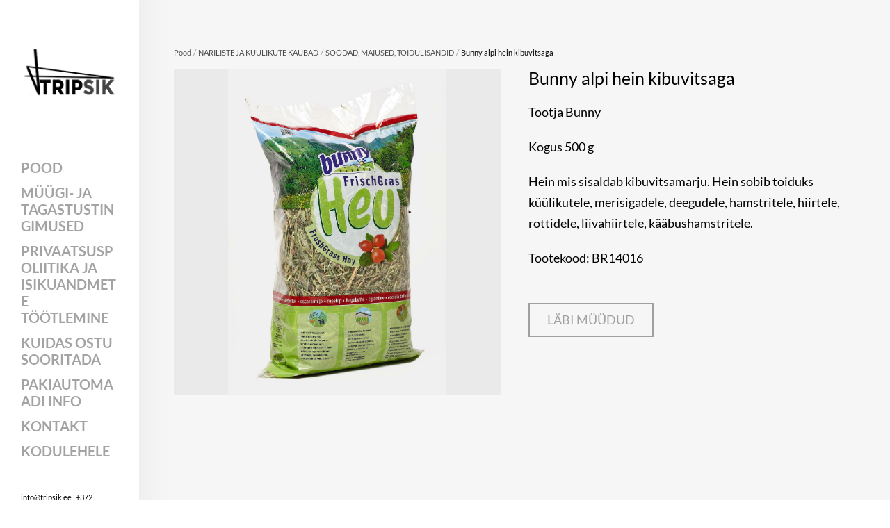

--- FILE ---
content_type: text/html; charset=utf-8
request_url: https://tripsikpood.ee/pidamisvahendid-soodad-1/soodad-maiused-toidulisandid/bunny-alpi-hein-kibuvitsaga
body_size: 10597
content:
<!DOCTYPE html>


<html class="public" lang="et">
<head prefix="og: http://ogp.me/ns#">
  

  
<!--[if IE]><meta http-equiv="X-UA-Compatible" content="IE=edge"><![endif]-->


<meta http-equiv="Content-Type" content="text/html; charset=utf-8">
<meta name="viewport" content="width=device-width, initial-scale=1, maximum-scale=1, user-scalable=no">
<meta name="format-detection" content="telephone=no">








<link href="//static.voog.com/designs/74/stylesheets/main.min.css?v=dusseldorf-2.4.2" media="screen" rel="stylesheet" type="text/css"/>

<style type="text/css" data-voog-style> :root { --font-primary: "Lato", sans-serif; --color-dark: rgb(0, 0, 0); --color-light: rgb(255, 255, 255);} :root { --sidebar-background-color: rgb(255, 255, 255); --sidebar-site-title-line-height: 1.3; --sidebar-site-title-font-weight: 400; --sidebar-site-title-font-style: normal; --sidebar-site-title-text-decoration: none; --sidebar-site-title-text-transform: uppercase; --sidebar-mainmenu-font-style: normal; --sidebar-mainmenu-hover-font-style: normal; --sidebar-mainmenu-active-font-style: normal; --sidebar-mainmenu-text-decoration: none; --sidebar-mainmenu-hover-text-decoration: none; --sidebar-mainmenu-active-text-decoration: none; --sidebar-mainmenu-text-transform: uppercase; --sidebar-mainmenu-hover-text-transform: uppercase; --sidebar-mainmenu-active-text-transform: uppercase;} :root { --content-submenu-font-size: 14px; --content-submenu-font-weight: 400; --content-submenu-hover-font-weight: 400; --content-submenu-active-font-weight: 400; --content-submenu-font-style: normal; --content-submenu-hover-font-style: normal; --content-submenu-active-font-style: normal; --content-submenu-text-decoration: none; --content-submenu-hover-text-decoration: none; --content-submenu-active-text-decoration: solid; --content-submenu-text-transform: none; --content-submenu-hover-text-transform: none; --content-submenu-active-text-transform: none; --content-font-size: 18px; --content-line-height: 1.7; --content-links-font-weight: 400; --content-links-hover-font-weight: 400; --content-links-font-style: normal; --content-links-hover-font-style: normal; --content-links-text-decoration: none; --content-links-hover-text-decoration: none; --content-links-text-transform: none; --content-links-hover-text-transform: none; --content-links-color: #0066bb; --content-links-hover-color: rgba(0, 102, 187, 0.8);} :root { --h1-line-height: 1.1; --h1-alignment: left; --h1-font-weight: 400; --h1-font-style: normal; --h1-text-decoration: none; --h1-text-transform: none; --h2-line-height: 1.1; --h2-alignment: left; --h2-font-weight: 400; --h2-font-style: normal; --h2-text-decoration: none; --h2-text-transform: none; --h3-line-height: 1.1; --h3-alignment: left; --h3-font-weight: 600; --h3-font-style: normal; --h3-text-decoration: none; --h3-text-transform: none;} :root { --table-border-style: solid; } :root { --content-button-font-size: 18px; --content-button-line-height: 1.333; --content-button-font-weight: 400; --content-button-font-style: normal; --content-button-text-decoration: none; --content-button-text-transform: uppercase;} .jq-select-content { padding: 0 28px 0 0;}.jq-select-inner { padding: 4px 10px;}.light-background { color: var(--color-dark);}.light-background .jq-select-arrow,.light-background .form_field_select,.light-background .jq-select-inner,.light-background .form_field_textfield,.light-background .form_field_textarea { color: var(--color-dark); background-color: var(--color-light);}.light-background .post-title a,.light-background .custom-btn:not(.custom-btn-disabled) { color: var(--color-dark);}.light-background .post-title a:hover,.light-background .custom-btn:not(.custom-btn-disabled):hover { color: var(--color-light);}.light-background .formatted { color: var(--color-dark);}.light-background .formatted h1,.light-background .formatted h2,.light-background .formatted h3,.light-background .formatted h4,.light-background .formatted p,.light-background .formatted input { color: var(--color-dark);}.light-background .formatted .form_submit input,.light-background .formatted .submit { border-color: var(--color-dark); color: var(--color-dark); font-size: var(--content-button-font-size); font-style: var(--content-button-font-style); font-weight: var(--content-button-font-weight); line-height: var(--content-button-line-height); -webkit-text-decoration: var(--content-button-text-decoration); text-decoration: var(--content-button-text-decoration); text-transform: var(--content-button-text-transform);}.light-background .formatted .form_submit input:hover,.light-background .formatted .submit:hover { border-color: var(--color-light); color: var(--color-light);}.light-background .formatted a, .light-background .formatted a:hover { color: var(--content-links-color);}.light-background .formatted a.custom-btn, .light-background .formatted a:hover.custom-btn { text-transform: var(--content-button-text-transform);}.light-background .formatted a.custom-btn:not(.custom-btn-disabled), .light-background .formatted a:hover.custom-btn:not(.custom-btn-disabled) { border-color: var(--color-dark); color: var(--color-dark);}.light-background .formatted a:hover { color: var(--content-links-hover-color);}.light-background .formatted a:hover.custom-btn { text-transform: var(--content-button-text-transform);}.light-background .formatted a:hover.custom-btn:not(.custom-btn-disabled) { border-color: var(--color-light); color: var(--color-light);}.light-background .formatted table th, .light-background .formatted table td { border-color: var(--color-dark);}.light-background .formatted .edy-buy-button-price-container .edy-buy-button-price-original,.light-background .formatted .edy-buy-button-price-container .edy-buy-button-effective-price { color: var(--color-dark);}.light-background .menu-horizontal li a { color: var(--color-dark);}.light-background .menu-horizontal li a:hover { color: var(--color-dark);}.light-background .item-placeholder { color: var(--color-dark);}.dark-background { color: var(--color-light);}.dark-background h1,.dark-background h2,.dark-background h3 { color: var(--color-light);}.dark-background h1 .placeholder,.dark-background h2 .placeholder,.dark-background h3 .placeholder { color: var(--color-light); opacity: 0.5;}.dark-background .sub-menu a { color: var(--color-light); opacity: 0.42;}.dark-background .sub-menu a:hover { color: var(--color-light); opacity: 1;}.dark-background .placeholder { color: rgba(255, 255, 255, 0.5);}.dark-background .post-title a { color: var(--color-light);}.dark-background .post-title a:hover { opacity: 0.75;}.dark-background .post-date { color: rgba(255, 255, 255, 0.36);}.dark-background .formatted { color: var(--color-light);}.dark-background .formatted h1,.dark-background .formatted h2,.dark-background .formatted h3,.dark-background .formatted h4,.dark-background .formatted p,.dark-background .formatted b,.dark-background .formatted input { color: var(--color-light);}.dark-background .formatted .form_submit input,.dark-background .formatted .submit { border-color: var(--color-light); color: var(--color-light); font-size: var(--content-button-font-size); font-style: var(--content-button-font-style); font-weight: var(--content-button-font-weight); line-height: var(--content-button-line-height); -webkit-text-decoration: var(--content-button-text-decoration); text-decoration: var(--content-button-text-decoration); text-transform: var(--content-button-text-transform);}.dark-background .formatted .form_submit input:hover,.dark-background .formatted .submit:hover { border-color: var(--color-light); color: var(--color-light);}.dark-background .formatted a,.dark-background .formatted a:hover { color: var(--content-links-color);}.dark-background .formatted a.custom-btn,.dark-background .formatted a:hover.custom-btn { font-family: var(--font-primary); text-transform: var(--content-button-text-transform);}.dark-background .formatted a.custom-btn:not(.custom-btn-disabled),.dark-background .formatted a:hover.custom-btn:not(.custom-btn-disabled) { border-color: var(--color-light); color: var(--color-light);}.dark-background .formatted table th,.dark-background .formatted table td { border-color: var(--color-dark);}.dark-background .formatted .edy-buy-button-price-container .edy-buy-button-price-original,.dark-background .formatted .edy-buy-button-price-container .edy-buy-button-effective-price { color: var(--color-light);}.dark-background .custom-btn:not(.custom-btn-disabled) { border-color: var(--color-light); color: var(--color-light);}.dark-background .menu-horizontal li a { color: var(--color-light);}.dark-background .menu-horizontal li a:hover { color: var(--color-light);}.dark-background .item-placeholder { color: var(--color-light);}.post-date,.comment .comment-info { color: var(--color-dark); opacity: 0.36;}.blog-list .post-title a { color: var(--color-dark); opacity: 1;}.blog-list .post-title a:hover { color: var(--color-dark); opacity: 0.75;}.blog-list .post-wrap { border-top-color: var(--color-light);}.lang-flag::before { background-color: var(--color-dark);}@media screen and (max-width: 600px) { .post-nav-link:nth-child(2)::before { background-color: var(--color-light); }}.comments:before,label .form_field_checkbox + .form_control_indicator::before,.form_field_textfield,.form_field_textarea { background-color: var(--color-light);}body, .footer, .topbar { background-color: var(--sidebar-background-color);}body,h1,h2,h3,.search .search-input { color: var(--color-dark);}.site-title { color: var(--color-dark);}.site-title a { color: var(--color-dark);}label .form_field_radio + .form_control_indicator::before { border-color: var(--color-light);}.lang-menu-btn .lang-title { color: var(--color-dark);}@media screen and (max-width: 600px) { .lang-options .menu .menu-item { color: var(--color-light); opacity: 0.5; } .option-btn { color: var(--color-light); } .option-btn:hover { color: var(--color-light); opacity: 0.8; } .front-page .main-inner { color: var(--color-light); } .footer { background: var(--color-light); } .mobile-menu-toggler span.flags-disabled .language-menu-btn .lang-title, .mobile-menu-toggler span:before.flags-disabled .language-menu-btn .lang-title, .mobile-menu-toggler span:after.flags-disabled .language-menu-btn .lang-title { color: var(--color-light); } #mobile-menu .mobile-menu-close:before, #mobile-menu .mobile-menu-close:after { background: var(--color-light); } #mobile-menu .navigation-menu ul a, #mobile-menu .language-menu ul a { color: var(--color-light); opacity: 0.5; } #mobile-menu .navigation-menu ul a.active, #mobile-menu .language-menu ul a.active { color: var(--color-light); } .mobile-menu-toggler span, .mobile-menu-toggler span:before, .mobile-menu-toggler span:after { background-color: var(--color-dark); }}body,.font-size-small,.jq-select,.jq-select select,.form_field_select,.jq-select-inner,.form_field_textfield,.form_field_textarea { font-family: var(--font-primary);}h1,h2,h3,.front-page .main-inner,.site-title,.main-menu,.sub-menu,.content-inner,.footer-row .content-inner,.search .search-input,#mobile-menu,.form_submit input,.custom-btn { font-family: var(--font-primary);}.sidebar { background-color: var(--sidebar-background-color);}.sidebar .site-title { color: var(--color-dark); font-size: var(--sidebar-site-title-font-size); font-style: var(--sidebar-site-title-font-style); font-weight: var(--sidebar-site-title-font-weight); line-height: var(--sidebar-site-title-line-height); -webkit-text-decoration: var(--sidebar-site-title-text-decoration); text-decoration: var(--sidebar-site-title-text-decoration); text-transform: var(--sidebar-site-title-text-transform);}.sidebar .site-title a { color: var(--sidebar-site-title-color);}.main-menu ul a { color: var(--color-dark); font-family: var(--sidebar-mainmenu-font-family); font-size: var(--sidebar-mainmenu-font-size); font-style: var(--sidebar-mainmenu-font-style); font-weight: var(--sidebar-mainmenu-font-weight); line-height: var(--sidebar-mainmenu-line-height); -webkit-text-decoration: var(--sidebar-mainmenu-text-decoration); text-decoration: var(--sidebar-mainmenu-text-decoration); text-transform: var(--sidebar-mainmenu-text-transform);}.main-menu ul a:hover { font-style: var(--sidebar-mainmenu-hover-font-style); font-weight: var(--sidebar-mainmenu-hover-font-weight); -webkit-text-decoration: var(--sidebar-mainmenu-hover-text-decoration); text-decoration: var(--sidebar-mainmenu-hover-text-decoration); text-transform: var(--sidebar-mainmenu-hover-text-transform);}.main-menu ul a.active { font-style: var(--sidebar-mainmenu-active-font-style); font-weight: var(--sidebar-mainmenu-active-font-weight); -webkit-text-decoration: var(--sidebar-mainmenu-active-text-decoration); text-decoration: var(--sidebar-mainmenu-active-text-decoration); text-transform: var(--sidebar-mainmenu-active-text-transform);}.sub-menu a { color: var(--color-dark); font-family: var(--content-submenu-font-family); font-size: var(--content-submenu-font-size); font-style: var(--content-submenu-font-style); font-weight: var(--content-submenu-font-weight); opacity: 0.36; border-bottom-style: var(--content-submenu-text-decoration); text-transform: var(--content-submenu-text-transform); border-bottom-width: 3px;}.dark-background .sub-menu a { color: var(--color-light);}.light-background .sub-menu a { color: var(--color-dark);}.sub-menu a:hover { color: var(--color-dark); font-style: var(--content-submenu-hover-font-style); font-weight: var(--content-submenu-hover-font-weight); opacity: 1; border-bottom-style: var(--content-submenu-hover-text-decoration); text-transform: var(--content-submenu-hover-text-transform); border-bottom-width: 3px;}.sub-menu a.active { color: var(--color-dark); font-style: var(--content-submenu-active-font-style); font-weight: var(--content-submenu-active-font-weight); opacity: 1; border-bottom-style: var(--content-submenu-active-text-decoration); text-transform: var(--content-submenu-active-text-transform); border-bottom-width: 3px;}.dark-background .sub-menu a.active { color: var(--color-light); border-bottom-color: var(--color-light);}.light-background .sub-menu a.active { color: var(--color-dark); border-bottom-color: var(--color-dark);}.formatted h1 { color: var(--h1-color);}.formatted h1,.formatted h1 a,.formatted h1 a:hover { font-family: var(--h1-font-family); font-size: var(--h1-font-size); font-style: var(--h1-font-style); font-weight: var(--h1-font-weight); letter-spacing: var(--h1-letter-spacing); line-height: var(--h1-line-height); text-align: var(--h1-alignment); -webkit-text-decoration: var(--h1-text-decoration); text-decoration: var(--h1-text-decoration); text-transform: var(--h1-text-transform);}.formatted h2 { color: var(--h2-color);}.formatted h2, .formatted h2 a, .formatted h2 a:hover { font-family: var(--h2-font-family); font-size: var(--h2-font-size); font-style: var(--h2-font-style); font-weight: var(--h2-font-weight); letter-spacing: var(--h2-letter-spacing); line-height: var(--h2-line-height); text-align: var(--h2-alignment); -webkit-text-decoration: var(--h2-text-decoration); text-decoration: var(--h2-text-decoration); text-transform: var(--h2-text-transform);}.formatted h3 { color: var(--h3-color);}.formatted h3,.formatted h3 a,.formatted h3 a:hover { font-family: var(--h3-font-family); font-size: var(--h3-font-size); font-style: var(--h3-font-style); font-weight: var(--h3-font-weight); line-height: var(--h3-line-height); letter-spacing: var(--h3-letter-spacing); text-align: var(--h3-alignment); -webkit-text-decoration: var(--h3-text-decoration); text-decoration: var(--h3-text-decoration); text-transform: var(--h3-text-transform);}.formatted .comment-form h2,.formatted .comments h2 { font-size: 24px;}.main .formatted,.main .post-content { font-size: var(--content-font-size); font-style: var(--content-font-style); font-weight: var(--content-font-weight); line-height: var(--content-line-height); text-align: var(--content-alignment); -webkit-text-decoration: var(--content-text-decoration); text-decoration: var(--content-text-decoration); text-transform: var(--content-text-transform);}.main .formatted .custom-btn, .main .formatted .custom-btn:hover,.main .post-content .custom-btn,.main .post-content .custom-btn:hover { font-size: var(--content-button-font-size); font-style: var(--content-button-font-style); font-weight: var(--content-button-font-weight); line-height: var(--content-button-line-height); -webkit-text-decoration: var(--content-button-text-decoration); text-decoration: var(--content-button-text-decoration);}.main .formatted table td,.main .formatted table th,.main .post-content table td,.main .post-content table th { padding: var(--table-cell-padding); border-style: var(--table-border-style);}.main .formatted a,.main .post-content a,.main .footer a { color: var(--content-links-color); font-style: var(--content-links-font-style); font-weight: var(--content-links-font-weight); -webkit-text-decoration: var(--content-links-text-decoration); text-decoration: var(--content-links-text-decoration); text-transform: var(--content-links-text-transform);}.main .formatted a:hover,.main .post-content a:hover,.main .footer a:hover { color: var(--content-links-hover-color); font-style: var(--content-links-hover-font-style); font-weight: var(--content-links-hover-font-weight); -webkit-text-decoration: var(--content-links-hover-text-decoration); text-decoration: var(--content-links-hover-text-decoration); text-transform: var(--content-links-hover-text-transform);}.main .footer-row .formatted { font-size: var(--footer-font-size); font-style: var(--footer-font-style); font-weight: var(--footer-font-weight); line-height: var(--footer-line-height); text-transform: var(--footer-text-transform);}.main .footer-row .formatted a:not(.custom-btn) { color: var(--content-links-color);}.main .footer-row .formatted a:not(.custom-btn):hover { color: var(--content-links-hover-color);}.main .footer-row .formatted a, .main .footer-row .formatted a:hover { font-style: var(--footer-font-style); font-weight: var(--footer-font-weight); line-height: var(--footer-line-height); text-transform: var(--footer-text-transform);}.main .footer-row .formatted a.custom-btn { font-size: var(--footer-font-size); text-decoration: none;}.footer-row .light-background { color: var(--color-dark);}.footer-row .light-background b { color: var(--color-dark);}.footer-row .light-background .custom-btn { border: 1px solid var(--color-dark); font-size: var(--footer-font-size);}.footer-row .light-background .custom-btn:not(.custom-btn-disabled) { color: var(--color-dark);}.footer-row .light-background .custom-btn:not(.custom-btn-disabled):hover { border-color: var(--color-light);}.footer-row .light-background .custom-btn:not(.custom-btn-disabled):hover:hover a { color: var(--color-light);}.footer-row .light-background .custom-btn:not(.custom-btn-disabled):hover:not(.custom-btn-disabled) { color: var(--color-light);}.footer-row .dark-background { color: var(--color-light);}.footer-row .dark-background .custom-btn:not(.custom-btn-disabled) { color: var(--color-light); border: 1px solid var(--color-light);}.product-page .content-header h1 { font-size: var(--product-title-size); font-weight: var(--product-title-font-weight); font-style: var(--product-title-font-style); -webkit-text-decoration: var(--product-title-font-text-decoration); text-decoration: var(--product-title-font-text-decoration); color: var(--product-title-color); text-align: var(--product-title-alignment);}.product-page .dark-background .content-header h1 { color: var(--color-light);}.product-page .formatted .content-product-description { color: var(--product-description-color); font-size: var(--product-description-size); font-weight: var(--product-description-font-weight); font-style: var(--product-description-font-style); -webkit-text-decoration: var(--product-description-font-text-decoration); text-decoration: var(--product-description-font-text-decoration);}.product-page .dark-background .formatted .content-product-description { color: var(--color-light);}.product-page .product-price { color: var(--product-price-color); font-size: var(--product-price-size); font-weight: var(--product-price-font-weight); font-style: var(--product-price-font-style); -webkit-text-decoration: var(--product-price-font-text-decoration); text-decoration: var(--product-price-font-text-decoration);}.product-page .dark-background .product-price { color: var(--color-light);}.dark-background .edy-product-widget-grid .edy-product-widget-item .edy-product-widget-item-details-wrap .edy-product-widget-item-title,.dark-background .edy-product-widget-grid .edy-product-widget-item .edy-product-widget-item-details-wrap .edy-product-widget-item-link { color: var(--color-light);}.dark-background .edy-product-widget-grid .edy-product-widget-item .edy-product-widget-item-details-wrap .edy-product-widget-item-description { color: var(--color-light); opacity: 0.7;}.dark-background .edy-product-widget-grid .edy-product-widget-item .edy-product-widget-item-top-outer .edy-product-widget-item-top.edy-product-widget-item-without-image { border: 1px solid var(--color-light); opacity: 0.5;}.dark-background .edy-product-widget-grid .edy-product-widget-item .edy-product-widget-item-details-flex-wrap .edy-product-widget-item-out-of-stock,.dark-background .edy-product-widget-grid .edy-product-widget-item .edy-product-widget-item-details-flex-wrap .edy-product-widget-item-btn { color: var(--color-light);}.dark-background .edy-product-widget-grid .edy-product-widget-item:hover .edy-product-widget-item-price { opacity: 0;}.dark-background .edy-product-widget-list .edy-product-widget-item-wrap .edy-product-widget-item .edy-product-widget-item-details-wrap .edy-product-widget-item-header .edy-product-widget-item-title .edy-product-widget-item-link { color: var(--color-light);}.dark-background .edy-product-widget-list .edy-product-widget-item-wrap .edy-product-widget-item .edy-product-widget-item-details-wrap .edy-product-widget-item-header .edy-product-widget-item-out-of-stock { color: var(--color-light);}.dark-background .edy-product-widget-list .edy-product-widget-item-wrap .edy-product-widget-item .edy-product-widget-item-details-wrap .edy-product-widget-item-description { color: var(--color-light);}.dark-background .edy-product-widget-list .edy-product-widget-item-wrap .edy-product-widget-item .edy-product-widget-item-details-wrap .edy-product-widget-item-without-image { border: 1px solid var(--color-light); opacity: 0.5;}.edy-product-widget-list .edy-product-widget-item-wrap .edy-product-widget-item .edy-product-widget-item-details-wrap .edy-product-widget-item-btn-wrap .edy-product-widget-item-btn { font-size: var(--content-button-font-size); font-style: var(--content-button-font-style); font-weight: var(--content-button-font-weight); line-height: var(--content-button-line-height); -webkit-text-decoration: var(--content-button-text-decoration); text-decoration: var(--content-button-text-decoration);}.light-background .edy-product-widget-list .edy-product-widget-item-wrap .edy-product-widget-item .edy-product-widget-item-details-wrap .edy-product-widget-item-btn-wrap .edy-product-widget-item-btn { color: var(--color-dark);}.dark-background .edy-product-widget-list .edy-product-widget-item-wrap .edy-product-widget-item .edy-product-widget-item-details-wrap .edy-product-widget-item-btn-wrap .edy-product-widget-item-btn, .dark-background .edy-product-widget-list .edy-product-widget-item-wrap .edy-product-widget-item .edy-product-widget-item-details-wrap .edy-product-widget-item-btn-wrap .edy-product-widget-item-btn:not(.custom-btn-disabled):hover { color: var(--color-light);}.edy-product-widget-filter-sort option { color: var(--color-dark);}.dark-background .edy-product-widget-item-price-original,.dark-background .edy-product-widget-item-price-final,.dark-background .edy-product-widget-filter-name,.dark-background .edy-product-widget-filter-sort,.dark-background .edy-product-widget-filter-label,.dark-background .edy-product-widget-filter-search-input { color: var(--color-light);}.dark-background .edy-product-widget-item-price-original { opacity: 0.4;} </style>


<script src="//static.voog.com/designs/74/javascripts/modernizr-custom.min.js"></script>


<title>Bunny alpi hein kibuvitsaga – Tripsik</title>



<meta property="og:type" content="website">
<meta property="og:url" content="https://tripsikpood.ee/pidamisvahendid-soodad-1/soodad-maiused-toidulisandid/bunny-alpi-hein-kibuvitsaga">
<meta property="og:title" content="Bunny alpi hein kibuvitsaga – Tripsik">
<meta property="og:site_name" content="Tripsik">



  



  
  <meta property="og:image" content="https://tripsikpood.ee/photos/MA_00981_240_huge.jpg">
  <meta property="og:image:type" content="image/jpeg">
  <meta property="og:image:width" content="1365">
  <meta property="og:image:height" content="2048">






<script type="application/ld+json">{"@context":"http://schema.org","@type":"BreadcrumbList","itemListElement":[{"@type":"ListItem","position":1,"item":{"@id":"https://tripsikpood.ee/et","name":"Pood"}},{"@type":"ListItem","position":2,"item":{"@id":"https://tripsikpood.ee/pidamisvahendid-soodad-1","name":"NÄRILISTE JA KÜÜLIKUTE  KAUBAD"}},{"@type":"ListItem","position":3,"item":{"@id":"https://tripsikpood.ee/pidamisvahendid-soodad-1/soodad-maiused-toidulisandid","name":"SÖÖDAD, MAIUSED, TOIDULISANDID"}},{"@type":"ListItem","position":4,"item":{"@id":"https://tripsikpood.ee/pidamisvahendid-soodad-1/soodad-maiused-toidulisandid/bunny-alpi-hein-kibuvitsaga","name":"Bunny alpi hein kibuvitsaga"}}]}</script>




  <style>
  
  
    

    .content-left {
      background-image: url("//static.voog.com/designs/74/images/front-page-left-bg.jpg");
    }

    @media screen and (max-width: 600px) and (max-height: 572px) {
      .content-left {
        background-image: url("//static.voog.com/designs/74/images/front-page-left-bg_block.jpg");
      }
    }
  

  
  
    .content-left .background-color {
      background-color: rgba(148, 139, 144, 0.05);
    }
  

  
  
    

    .content-right {
      background-image: url("//static.voog.com/designs/74/images/front-page-right-bg.jpg");
    }

    @media screen and (max-width: 600px) and (max-height: 572px) {
      .content-right {
        background-image: url("//static.voog.com/designs/74/images/front-page-right-bg_block.jpg");
      }
    }
  

  
  
    .content-right .background-color {
      background-color: rgba(255, 255, 255, 0);
    }
  

  
  

  
  
    .content-top .background-color {
      background-color: rgba(246, 246, 246, 1);;
    }
  

  
  

  
  
    .content-bottom .background-color {
      background-color: rgba(43, 43, 43, 1);
    }
  
</style>


<style type="text/css" data-voog-style-variables>:root {--sidebar-site-title-font-size: 20px;
--sidebar-mainmenu-font-size: 20px;
--sidebar-mainmenu-font-weight: 600;
--sidebar-mainmenu-hover-font-weight: 600;
--sidebar-mainmenu-active-font-weight: 600;
--sidebar-mainmenu-line-height: 1.2em;
--h1-font-size: 25px;
--h2-font-size: 22px;
--h3-font-size: 20px;
--table-cell-padding: 11px;
}
</style><script>(function(d){if(function(){var r,s=d.createElement("style");s.innerHTML="root: { --tmp: red; }";d.head.appendChild(s);r=!!(window.CSS&&CSS.supports&&CSS.supports("color","var(--tmp)"));s.parentNode.removeChild(s);return!r}()){var ds1="[data-voog-style]",ds2="[data-voog-style-variables]",rv=/(--[A-Za-z\d_-]+?)\s*:\s*(.+?)\s*;/gi,rx=/[^\s;]+\s*:\s*[^{;}\n]*?var\(\s*.+?\s*\)\s*[^;}\n]*?;/gi,sv=d.querySelectorAll(ds1+","+ds2),s=d.querySelectorAll(ds1),i=0,src="",vars={},m;for(;i<sv.length;src+=sv[i++].innerHTML);while((m=rv.exec(src))!==null&&(vars[m[1]]=m[2]));for(i=s.length;i--;){s[i].innerHTML=s[i].innerHTML.replace(rx,function(r){var sr=r,rep=false;sr=sr.replace(/var\(\s*(.+?)\s*\)/gi,function(st,k){if(vars[k]!==undefined){rep=true;return vars[k]}else{return st}});return rep?sr+r:r})}}})(document);
</script>
<script>VoogEcommerce = { storeInfo: {"currency":"EUR","tax_rate":"0.0","currency_symbol":"€","decimal_places":2,"default_language":"et","dimension_display_unit":"cm","dimension_unit":"m","is_publicly_unavailable":false,"min_cart_total":"30.0","missing_required_settings":[],"missing_required_settings?":false,"preferred_payment_types":[],"shopping_cart_version":2,"terms_agreement_required":true,"weight_display_unit":"kg","weight_unit":"kg","company_name":"Pood","bank_details":"Swedbank a/a EE872200221072234191","terms_url":"https://tripsik.voog.com/muugi-ja-tagastustingimused","products_url_slug":"products","address":{"company_name":"Tripsik OÜ","address1":"Maisi, 7","address2":null,"city":"Tartu linn","zip_code":"50407","state":"Tartumaakond","country_code":"EE"},"email":"info@tripsik.ee"}, hasProducts: true };</script>
<link href="//static.voog.com/libs/voog-ecommerce/1.8.13/shopping-cart-v2.css" media="screen" rel="stylesheet" />
</head>

<body class="item-page ">
  <svg class="svg-spritesheet">
  <defs>
    <symbol id="ico-toggle">
      <g fill-rule="nonzero" fill="currentColor">
        <path d="M.065 27.228l2.12-7.778 5.658 5.657-7.778 2.12v.001zM27.29.004l-2.123 7.778-5.657-5.656L27.29.004z"/>
        <path d="M10.672 13.793L13.5 16.62l-8.485 8.487-2.83-2.83 8.487-8.484zM22.34 2.126l2.827 2.828-8.485 8.485-2.828-2.83 8.486-8.483z"/>
      </g>
    </symbol>
  </defs>
</svg>


  <div class="wrap cfx">
    

    <div class="topbar">
  <div class="site-title"><a href="/et"><div class="edy-texteditor-container image-container edy-positionable-container-center" contenteditable="false" unselectable="on" style="width: 150px; max-width: 100%; text-align: left; display: block; float: none; margin-left: auto; margin-right: auto; overflow: hidden; position: relative;" data-image-id="12948468">
  <div class="edy-padding-resizer-wrapper" style="padding-bottom: 56%; position: relative; overflow: hidden;">
      <picture title="" style="position: absolute; display: block; max-width: none; width: 100%; height: auto; left: 0px; top: -0.01%;">
        <!--[if IE 9]><video style="display: none;"><![endif]-->
        <source sizes="150px" srcset="//media.voog.com/0000/0046/4103/photos/tripsik%203.png 150w">
        <!--[if IE 9]></video><![endif]-->
        <img src="//media.voog.com/0000/0046/4103/photos/tripsik%203.png" title="" alt="" style="position: absolute; max-width: none; width: 100%; height: auto;">
      </picture>
    </div>
</div><br></a></div>
</div>

    <aside class="sidebar">
      <div class="sidebar-inner">
  <div class="site-title"><a href="/et"><div class="edy-texteditor-container image-container edy-positionable-container-center" contenteditable="false" unselectable="on" style="width: 150px; max-width: 100%; text-align: left; display: block; float: none; margin-left: auto; margin-right: auto; overflow: hidden; position: relative;" data-image-id="12948468">
  <div class="edy-padding-resizer-wrapper" style="padding-bottom: 56%; position: relative; overflow: hidden;">
      <picture title="" style="position: absolute; display: block; max-width: none; width: 100%; height: auto; left: 0px; top: -0.01%;">
        <!--[if IE 9]><video style="display: none;"><![endif]-->
        <source sizes="150px" srcset="//media.voog.com/0000/0046/4103/photos/tripsik%203.png 150w">
        <!--[if IE 9]></video><![endif]-->
        <img src="//media.voog.com/0000/0046/4103/photos/tripsik%203.png" title="" alt="" style="position: absolute; max-width: none; width: 100%; height: auto;">
      </picture>
    </div>
</div><br></a></div>
  <nav class="main-menu">
  <ul>
    
      <li>
        <a href="/et">Pood</a>
      </li>
    

    
      
        
          
            
              <li class="js-prevent-link-click">
  <a class="" href="/muugi-ja-tagastustingimused">Müügi- ja tagastustingimused</a>
</li>

            
          
        
      
    
      
        
          
            
          
        
      
    
      
        
          
            
              <li class="js-prevent-link-click">
  <a class="" href="/privaatsuspoliitika-ja-isikuandmete-tootlemine">PRIVAATSUSPOLIITIKA JA ISIKUANDMETE TÖÖTLEMINE</a>
</li>

            
          
        
      
    
      
        
          
            
              <li class="js-prevent-link-click">
  <a class="" href="/kuidas-ostu-sooritada">KUIDAS OSTU SOORITADA</a>
</li>

            
          
        
      
    
      
        
          
            
              <li class="js-prevent-link-click">
  <a class="" href="/transport">PAKIAUTOMAADI INFO</a>
</li>

            
          
        
      
    
      
        
          
            
              <li class="js-prevent-link-click">
  <a class="" href="/kontakt">KONTAKT</a>
</li>

            
          
        
      
    
      
        
          
            
              <li class="js-prevent-link-click">
  <a class="" href="http://www.tripsik.ee">KODULEHELE</a>
</li>

            
          
        
      
    
      
        
          
            
          
        
      
    

    
  </ul>
</nav>

  <a href="#" class="mobile-menu-toggler"><span></span></a>
  
</div>

    </aside>

    <div class="main">
      <div class="content-full content-top cfx js-content-top">
        <div class="background-color"></div>
        <div class="container js-background-type light-background">

          
            
          

          

          <section class="content cfx">
            <ul class="menu menu-horizontal menu-public menu-breadcrumbs">
      <li class="menu-item">
          <a class=" menu-link" href="/et">
            Pood
          </a>
        </li>
        
          <span class="menu-separator">/</span>
        
      
      <li class="menu-item">
          <a class=" menu-link" href="/pidamisvahendid-soodad-1">
            NÄRILISTE JA KÜÜLIKUTE  KAUBAD
          </a>
        </li>
        
          <span class="menu-separator">/</span>
        
      
      <li class="menu-item">
          <a class=" menu-link" href="/pidamisvahendid-soodad-1/soodad-maiused-toidulisandid">
            SÖÖDAD, MAIUSED, TOIDULISANDID
          </a>
        </li>
        
          <span class="menu-separator">/</span>
        
      
      <li class="menu-item">
          <div class="">
            Bunny alpi hein kibuvitsaga
          </div>
        </li>
        
      </ul>

            <main class="page-content" role="main">

              <div class="items-body">
                <div class="content-illustrations">
                  
                    
                      <div class="content-item-box with-image js-content-item-box" href="/pidamisvahendid-soodad-1/soodad-maiused-toidulisandid/bunny-alpi-hein-kibuvitsaga">
                        <div class="item-top">
                          <div class="top-inner aspect-ratio-inner">
                            
                              <div class="loader js-loader"></div>
                              <img class="item-image image-portrait not-cropped js-lazyload" data-original="//tripsikpood.ee/photos/MA_00981_240_large.jpg">
                            
                          </div>
                        </div>
                      </div>
                    
                  <div class="formatted" data-search-indexing-allowed="true">
                    
                  </div>
                </div>
                <div class="content-body">
                  <header class="content-header">
                    <div class="formatted content-item-title" data-search-indexing-allowed="true">
            <h1>Bunny alpi hein kibuvitsaga</h1>
          </div>
                  </header>
                  <div class="formatted area-normal" data-search-indexing-allowed="true">


















<p>Tootja
Bunny</p>

<p>Kogus
500 g</p>

<p>Hein mis
sisaldab kibuvitsamarju. Hein sobib toiduks küülikutele, merisigadele,
deegudele, hamstritele, hiirtele, rottidele, liivahiirtele, kääbushamstritele.</p>

<p>Tootekood: BR14016<br><br></p>





    <div class="edy-buy-button-container edy-buy-button-view edy-buy-button-align-left">      <div class="form_field">
        <div class="edy-buy-button custom-btn custom-btn-disabled edy-buy-button-disabled" data-product-id="1158439" data-product="{&quot;id&quot;:1158439,&quot;name&quot;:&quot;Toit Bunny alpihein kibuvitsaga&quot;,&quot;price&quot;:&quot;6.7&quot;,&quot;price_min&quot;:&quot;6.7&quot;,&quot;price_max&quot;:&quot;6.7&quot;,&quot;effective_price_min&quot;:&quot;6.7&quot;,&quot;effective_price_max&quot;:&quot;6.7&quot;,&quot;status&quot;:&quot;live&quot;,&quot;sku&quot;:&quot;BR14016&quot;,&quot;uses_variants&quot;:false,&quot;stock&quot;:0,&quot;reserved_quantity&quot;:0,&quot;currency&quot;:&quot;EUR&quot;,&quot;effective_price&quot;:&quot;6.7&quot;,&quot;tax_rate&quot;:&quot;0.0&quot;,&quot;translations&quot;:{&quot;name&quot;:{&quot;et&quot;:&quot;Toit Bunny alpihein kibuvitsaga&quot;}},&quot;image&quot;:{&quot;content_type&quot;:&quot;image/jpeg&quot;,&quot;size&quot;:16317349,&quot;width&quot;:3668,&quot;height&quot;:5503,&quot;id&quot;:16197178,&quot;url&quot;:&quot;https://media.voog.com/0000/0046/4103/photos/MA_00981_240.jpg&quot;,&quot;thumbnail&quot;:{&quot;content_type&quot;:&quot;image/jpeg&quot;,&quot;size&quot;:7556,&quot;width&quot;:100,&quot;height&quot;:150,&quot;url&quot;:&quot;https://media.voog.com/0000/0046/4103/photos/MA_00981_240_medium.jpg&quot;},&quot;sizes&quot;:[{&quot;content_type&quot;:&quot;image/jpeg&quot;,&quot;size&quot;:73227,&quot;width&quot;:400,&quot;height&quot;:600,&quot;url&quot;:&quot;https://media.voog.com/0000/0046/4103/photos/MA_00981_240_block.jpg&quot;},{&quot;content_type&quot;:&quot;image/jpeg&quot;,&quot;size&quot;:204678,&quot;width&quot;:853,&quot;height&quot;:1280,&quot;url&quot;:&quot;https://media.voog.com/0000/0046/4103/photos/MA_00981_240_large.jpg&quot;},{&quot;content_type&quot;:&quot;image/jpeg&quot;,&quot;size&quot;:467552,&quot;width&quot;:1365,&quot;height&quot;:2048,&quot;url&quot;:&quot;https://media.voog.com/0000/0046/4103/photos/MA_00981_240_huge.jpg&quot;},{&quot;content_type&quot;:&quot;image/jpeg&quot;,&quot;size&quot;:16317349,&quot;width&quot;:3668,&quot;height&quot;:5503,&quot;url&quot;:&quot;https://media.voog.com/0000/0046/4103/photos/MA_00981_240.jpg&quot;}]}}" data-settings="{&quot;title&quot;:&quot;Lisa ostukorvi&quot;,&quot;button_style&quot;:&quot;with_price&quot;}"><span class="edy-buy-button-title">Läbi müüdud</span></div>        <div class="edy-buy-button-price-container"></div>      </div>
</div>
                  </div>
                </div>
              </div>
            </main>
          </section>
        </div>
      </div>

      <footer class="footer">
  <div class="footer-inner">
    <div class="cfx">
      
      
        <div class="footer-left">





































































info@tripsik.ee&nbsp; &nbsp;+372 56907661&nbsp; &nbsp;<a href="/muugi-ja-tagastustingimused" target="_self">Müügi- ja tagastustingimused</a>






















































































































        </div>
      
    </div>
    
      <div class="voog-reference">
        <a href="https://www.voog.com/?utm_source=edicypages&amp;utm_medium=referral&amp;utm_campaign=edicy_footerlink">
          <svg xmlns="http://www.w3.org/2000/svg" height="10px" width="36px" viewbox="0 0 36 8">
            <path fill="rgb( 68, 68, 68 )" d="M35.002,3.999 C35.002,3.999 35.002,3.999 35.002,3.999 C35.002,4.036 34.997,4.073 34.996,4.109 C34.988,4.362 34.956,4.608 34.904,4.847 C34.904,4.847 34.894,4.847 34.894,4.847 C34.485,6.648 32.802,7.999 30.785,7.999 C29.624,7.999 28.572,7.551 27.811,6.827 C27.811,6.827 27.818,6.821 27.818,6.821 C27.812,6.816 27.806,6.81 27.8,6.805 C27.052,6.083 26.59,5.093 26.59,3.999 C26.59,1.79 28.473,0 30.796,0 C31.957,0 33.009,0.447 33.77,1.171 C33.77,1.171 33.022,1.883 33.022,1.883 C32.452,1.341 31.665,1.006 30.796,1.006 C29.057,1.006 27.648,2.346 27.648,3.999 C27.648,4.701 27.904,5.346 28.33,5.856 C28.405,5.947 28.488,6.031 28.574,6.112 C28.574,6.112 28.565,6.121 28.565,6.121 C29.134,6.66 29.918,6.993 30.785,6.993 C32.343,6.993 33.633,5.915 33.885,4.503 C33.885,4.503 30.769,4.503 30.769,4.503 C30.769,4.503 30.769,3.496 30.769,3.496 C30.769,3.496 33.896,3.496 33.896,3.496 C33.896,3.496 34.593,3.496 34.593,3.496 C34.593,3.496 34.965,3.496 34.965,3.496 C34.987,3.661 35.002,3.828 35.002,3.999 ZM12.922,0 C12.922,0 12.922,1.006 12.922,1.006 C14.66,1.006 16.069,2.346 16.069,3.999 C16.069,5.653 14.66,6.993 12.922,6.993 C11.183,6.993 9.773,5.653 9.773,3.999 C9.773,3.999 8.715,3.999 8.715,3.999 C8.715,6.208 10.599,7.999 12.922,7.999 C15.244,7.999 17.127,6.208 17.127,3.999 C17.127,1.791 15.244,0 12.922,0 ZM7.613,2.355 C7.613,2.355 5.596,6.403 5.596,6.403 C5.433,6.737 5.139,6.98 4.884,6.988 C4.884,6.988 4.844,6.988 4.844,6.988 C4.596,6.983 4.299,6.738 4.136,6.403 C4.136,6.403 1.167,0.286 1.167,0.286 C1.167,0.286 0,0.286 0,0.286 C0,0.286 3.175,6.825 3.175,6.825 C3.531,7.557 4.158,7.994 4.852,7.994 C4.852,7.994 4.879,7.994 4.879,7.994 C5.574,7.994 6.2,7.557 6.556,6.825 C6.556,6.825 8.562,2.801 8.562,2.801 C8.562,2.801 8.562,2.801 8.562,2.801 C9.048,1.744 10.157,1.006 11.448,1.006 C11.448,1.006 11.448,0 11.448,0 C9.741,0 8.272,0.966 7.613,2.355 ZM1.961,0.327 C1.961,0.327 2.051,0.327 2.051,0.327 C2.051,0.327 2.051,0.557 2.051,0.557 C2.051,0.557 2.101,0.557 2.101,0.557 C2.101,0.557 2.101,0.327 2.101,0.327 C2.101,0.327 2.191,0.327 2.191,0.327 C2.191,0.327 2.191,0.286 2.191,0.286 C2.191,0.286 1.961,0.286 1.961,0.286 C1.961,0.286 1.961,0.327 1.961,0.327 ZM2.224,0.557 C2.224,0.557 2.271,0.557 2.271,0.557 C2.271,0.557 2.271,0.348 2.271,0.348 C2.271,0.348 2.272,0.348 2.272,0.348 C2.272,0.348 2.351,0.557 2.351,0.557 C2.351,0.557 2.392,0.557 2.392,0.557 C2.392,0.557 2.471,0.348 2.471,0.348 C2.471,0.348 2.471,0.348 2.471,0.348 C2.471,0.348 2.471,0.557 2.471,0.557 C2.471,0.557 2.519,0.557 2.519,0.557 C2.519,0.557 2.519,0.286 2.519,0.286 C2.519,0.286 2.449,0.286 2.449,0.286 C2.449,0.286 2.373,0.498 2.373,0.498 C2.373,0.498 2.372,0.498 2.372,0.498 C2.372,0.498 2.294,0.286 2.294,0.286 C2.294,0.286 2.224,0.286 2.224,0.286 C2.224,0.286 2.224,0.557 2.224,0.557 ZM21.844,0 C19.521,0 17.638,1.79 17.638,3.999 C17.638,6.208 19.521,7.999 21.844,7.999 C24.166,7.999 26.049,6.208 26.049,3.999 C26.049,1.79 24.166,0 21.844,0 ZM21.844,6.983 C20.111,6.983 18.706,5.647 18.706,3.999 C18.706,2.352 20.111,1.016 21.844,1.016 C23.576,1.016 24.981,2.352 24.981,3.999 C24.981,5.647 23.576,6.983 21.844,6.983 Z "/>
          </svg>
        </a>
      </div>
    
  </div>
</footer>

    </div>
  </div>
  <div id="mobile-menu" class="js-menu-lang-wrap flags-enabled">
  <a href="#" class="mobile-menu-close"></a>
  

  

  <div class="navigation-menu">
    <ul>
      
        <li><a href="/et">Pood</a></li>
      
      
        <li><a href="/muugi-ja-tagastustingimused" >Müügi- ja tagastustingimused</a></li>
      
        <li><a href="/pidamisvahendid-soodad-1"  class="active">NÄRILISTE JA KÜÜLIKUTE  KAUBAD</a></li>
      
        <li><a href="/privaatsuspoliitika-ja-isikuandmete-tootlemine" >PRIVAATSUSPOLIITIKA JA ISIKUANDMETE TÖÖTLEMINE</a></li>
      
        <li><a href="/kuidas-ostu-sooritada" >KUIDAS OSTU SOORITADA</a></li>
      
        <li><a href="/transport" >PAKIAUTOMAADI INFO</a></li>
      
        <li><a href="/kontakt" >KONTAKT</a></li>
      
        <li><a href="http://www.tripsik.ee" >KODULEHELE</a></li>
      
        <li><a href="/kasside-ja-koerte-kaubad" >KASSIDE JA KOERTE KAUBAD</a></li>
      
      
    </ul>
  </div>
</div>



  <script src="https://cdnjs.cloudflare.com/ajax/libs/jquery/3.2.1/jquery.min.js" integrity="sha256-hwg4gsxgFZhOsEEamdOYGBf13FyQuiTwlAQgxVSNgt4=" crossorigin="anonymous"></script>
<script src="https://cdnjs.cloudflare.com/ajax/libs/jquery_lazyload/1.9.7/jquery.lazyload.min.js" integrity="sha256-gDUQmMJHiRi7gACNeDZJkwW/b01LKr90K4gjJVu7DY4=" crossorigin="anonymous"></script>
<script src="//static.voog.com/designs/74/javascripts/application.min.js?v=dusseldorf-2.4.2"></script>
<script src="//static.voog.com/libs/picturefill/1.8.13/picturefill.min.js"></script>






<script type="text/javascript">
var _ews = _ews || {"_account":"A-464103-1","_tzo":"0"};

(function() {
  var s = document.createElement('script'); s.type = 'text/javascript'; s.async = true;
  s.src = 'https://s.voog.com/_tr-v1.js';
  (
    document.getElementsByTagName('head')[0] ||
    document.getElementsByTagName('body')[0]
  ).appendChild(s);
})();
</script>

  


  <script>site.initItemsPage();</script>

<script src="//static.voog.com/libs/voog-ecommerce/1.8.13/shopping-cart-v2.js"></script><script>if (!window.Voog.ecommerceConfig || window.Voog.ecommerceConfig.autoRun !== false) {  window.Voog.loadEcommerceTranslations('et');   window.Voog.ShoppingCart.init('et');   window.Voog.buyButtonsManager.init('et'); }</script>
</body>
</html>


--- FILE ---
content_type: text/css
request_url: https://static.voog.com/designs/74/stylesheets/main.min.css?v=dusseldorf-2.4.2
body_size: 10956
content:
.signout-btn-wrap{position:fixed;right:5px;bottom:5px;z-index:10000;white-space:nowrap;background-color:#eee;height:35px;border-radius:3px;text-align:center;-webkit-box-shadow:0 1px 6px rgba(0,0,0,.5);box-shadow:0 1px 6px rgba(0,0,0,.5)}.signout-btn-wrap:hover{background-color:#c4c4c4}.signout-btn-wrap .signout-link{position:relative;z-index:10;display:block;padding:0 10px}.signout-btn-wrap .signout-name{display:inline-block;vertical-align:top;font-size:14px;font-weight:400;font-family:"Avenir Next",AvenirX;line-height:37px;padding-left:8px;color:rgba(27,33,36,.8)}.signout-btn-wrap .signout-name:hover{color:rgba(27,33,36,.9)}.signout-btn-wrap .signout-ico{height:35px;display:inline-block;color:rgba(27,33,36,.7)}.signout-btn-wrap .signout-svg{margin-top:3px}@font-face{font-family:"Anonymous Pro";src:url(../assets/anonymous-pro-v21-latin-ext_greek_cyrillic-regular.woff) format("woff");font-weight:400}@font-face{font-family:"Anonymous Pro";src:url(../assets/anonymous-pro-v21-latin-ext_greek_cyrillic-italic.woff) format("woff");font-weight:400;font-style:italic}@font-face{font-family:"Anonymous Pro";src:url(../assets/anonymous-pro-v21-latin-ext_greek_cyrillic-700.woff) format("woff");font-weight:700}@font-face{font-family:"Anonymous Pro";src:url(../assets/anonymous-pro-v21-latin-ext_greek_cyrillic-700italic.woff) format("woff");font-weight:700;font-style:italic}@font-face{font-family:Arvo;src:url(../assets/arvo-v20-latin-regular.woff) format("woff");font-weight:400}@font-face{font-family:Arvo;src:url(../assets/arvo-v20-latin-italic.woff) format("woff");font-weight:400;font-style:italic}@font-face{font-family:Arvo;src:url(../assets/arvo-v20-latin-700.woff) format("woff");font-weight:700}@font-face{font-family:Arvo;src:url(../assets/arvo-v20-latin-700italic.woff) format("woff");font-weight:700;font-style:italic}@font-face{font-family:Cousine;src:url(../assets/cousine-v25-vietnamese_latin-ext_hebrew_greek-ext_greek_cyrillic-ext_cyrillic-regular.woff) format("woff");font-weight:400}@font-face{font-family:Cousine;src:url(../assets/cousine-v25-vietnamese_latin-ext_hebrew_greek-ext_greek_cyrillic-ext_cyrillic-italic.woff) format("woff");font-weight:400;font-style:italic}@font-face{font-family:Cousine;src:url(../assets/cousine-v25-vietnamese_latin-ext_hebrew_greek-ext_greek_cyrillic-ext_cyrillic-700.woff) format("woff");font-weight:700}@font-face{font-family:Cousine;src:url(../assets/cousine-v25-vietnamese_latin-ext_hebrew_greek-ext_greek_cyrillic-ext_cyrillic-700italic.woff) format("woff");font-weight:700;font-style:italic}@font-face{font-family:"Crimson Text";src:url(../assets/crimson-text-v19-vietnamese_latin-ext-regular.woff) format("woff");font-weight:400}@font-face{font-family:"Crimson Text";src:url(../assets/crimson-text-v19-vietnamese_latin-ext-italic.woff) format("woff");font-weight:400;font-style:italic}@font-face{font-family:"Crimson Text";src:url(../assets/crimson-text-v19-vietnamese_latin-ext-700.woff) format("woff");font-weight:700}@font-face{font-family:"Crimson Text";src:url(../assets/crimson-text-v19-vietnamese_latin-ext-700italic.woff) format("woff");font-weight:700;font-style:italic}@font-face{font-family:"Fira Sans";src:url(../assets/fira-sans-v16-vietnamese_latin-ext_greek-ext_greek_cyrillic-ext_cyrillic-regular.woff) format("woff");font-style:normal}@font-face{font-family:"Fira Sans";src:url(../assets/fira-sans-v16-vietnamese_latin-ext_greek-ext_greek_cyrillic-ext_cyrillic-italic.woff) format("woff");font-style:italic}@font-face{font-family:"Fira Sans";src:url(../assets/fira-sans-v16-vietnamese_latin-ext_greek-ext_greek_cyrillic-ext_cyrillic-700.woff) format("woff");font-weight:700}@font-face{font-family:"Fira Sans";src:url(../assets/fira-sans-v16-vietnamese_latin-ext_greek-ext_greek_cyrillic-ext_cyrillic-700italic.woff) format("woff");font-weight:700;font-style:italic}@font-face{font-family:Lato;src:url(../assets/lato-v23-latin-ext-regular.woff) format("woff");font-weight:400}@font-face{font-family:Lato;src:url(../assets/lato-v23-latin-ext-italic.woff) format("woff");font-weight:400;font-style:italic}@font-face{font-family:Lato;src:url(../assets/lato-v23-latin-ext-700.woff) format("woff");font-weight:700}@font-face{font-family:Lato;src:url(../assets/lato-v23-latin-ext-700italic.woff) format("woff");font-weight:700;font-style:italic}@font-face{font-family:Lora;src:url(../assets/lora-v26-vietnamese_latin-ext_cyrillic-ext_cyrillic-regular.woff) format("woff");font-weight:400}@font-face{font-family:Lora;src:url(../assets/lora-v26-vietnamese_latin-ext_cyrillic-ext_cyrillic-italic.woff) format("woff");font-weight:400;font-style:italic}@font-face{font-family:Lora;src:url(../assets/lora-v26-vietnamese_latin-ext_cyrillic-ext_cyrillic-700.woff) format("woff");font-weight:700}@font-face{font-family:Lora;src:url(../assets/lora-v26-vietnamese_latin-ext_cyrillic-ext_cyrillic-700italic.woff) format("woff");font-weight:700;font-style:italic}@font-face{font-family:Montserrat;src:url(../assets/montserrat-v25-vietnamese_latin-ext_cyrillic-ext_cyrillic-regular.woff) format("woff");font-weight:400}@font-face{font-family:Montserrat;src:url(../assets/montserrat-v25-vietnamese_latin-ext_cyrillic-ext_cyrillic-italic.woff) format("woff");font-weight:400;font-style:italic}@font-face{font-family:Montserrat;src:url(../assets/montserrat-v25-vietnamese_latin-ext_cyrillic-ext_cyrillic-700.woff) format("woff");font-weight:700}@font-face{font-family:Montserrat;src:url(../assets/montserrat-v25-vietnamese_latin-ext_cyrillic-ext_cyrillic-700italic.woff) format("woff");font-weight:700;font-style:italic}@font-face{font-family:"Noto Serif";src:url(../assets/noto-serif-v21-vietnamese_latin-ext_greek-ext_greek_cyrillic-ext_cyrillic-regular.woff) format("woff");font-weight:400}@font-face{font-family:"Noto Serif";src:url(../assets/noto-serif-v21-vietnamese_latin-ext_greek-ext_greek_cyrillic-ext_cyrillic-italic.woff) format("woff");font-weight:400;font-style:italic}@font-face{font-family:"Noto Serif";src:url(../assets/noto-serif-v21-vietnamese_latin-ext_greek-ext_greek_cyrillic-ext_cyrillic-700.woff) format("woff");font-weight:700}@font-face{font-family:"Noto Serif";src:url(../assets/noto-serif-v21-vietnamese_latin-ext_greek-ext_greek_cyrillic-ext_cyrillic-700italic.woff) format("woff");font-weight:700;font-style:italic}@font-face{font-family:"Open Sans";src:url(../assets/open-sans-v34-vietnamese_latin-ext_hebrew_greek-ext_greek_cyrillic-ext_cyrillic-regular.woff) format("woff");font-weight:400}@font-face{font-family:"Open Sans";src:url(../assets/open-sans-v34-vietnamese_latin-ext_hebrew_greek-ext_greek_cyrillic-ext_cyrillic-italic.woff) format("woff");font-weight:400;font-style:italic}@font-face{font-family:"Open Sans";src:url(../assets/open-sans-v34-vietnamese_latin-ext_hebrew_greek-ext_greek_cyrillic-ext_cyrillic-700.woff) format("woff");font-weight:700}@font-face{font-family:"Open Sans";src:url(../assets/open-sans-v34-vietnamese_latin-ext_hebrew_greek-ext_greek_cyrillic-ext_cyrillic-700italic.woff) format("woff");font-weight:700;font-style:italic}@font-face{font-family:"Playfair Display";src:url(../assets/playfair-display-v30-vietnamese_latin-ext_cyrillic-regular.woff) format("woff");font-weight:400}@font-face{font-family:"Playfair Display";src:url(../assets/playfair-display-v30-vietnamese_latin-ext_cyrillic-italic.woff) format("woff");font-weight:400;font-style:italic}@font-face{font-family:"Playfair Display";src:url(../assets/playfair-display-v30-vietnamese_latin-ext_cyrillic-700.woff) format("woff");font-weight:700}@font-face{font-family:"Playfair Display";src:url(../assets/playfair-display-v30-vietnamese_latin-ext_cyrillic-700italic.woff) format("woff");font-weight:700;font-style:italic}@font-face{font-family:"PT Sans";src:url(../assets/pt-sans-v17-latin-ext_cyrillic-ext_cyrillic-regular.woff) format("woff");font-weight:400}@font-face{font-family:"PT Sans";src:url(../assets/pt-sans-v17-latin-ext_cyrillic-ext_cyrillic-italic.woff) format("woff");font-weight:400;font-style:italic}@font-face{font-family:"PT Sans";src:url(../assets/pt-sans-v17-latin-ext_cyrillic-ext_cyrillic-700.woff) format("woff");font-weight:700}@font-face{font-family:"PT Sans";src:url(../assets/pt-sans-v17-latin-ext_cyrillic-ext_cyrillic-700italic.woff) format("woff");font-weight:700;font-style:italic}@font-face{font-family:"PT Serif";src:url(../assets/pt-serif-v17-latin-ext_cyrillic-ext_cyrillic-regular.woff) format("woff");font-weight:400}@font-face{font-family:"PT Serif";src:url(../assets/pt-serif-v17-latin-ext_cyrillic-ext_cyrillic-italic.woff) format("woff");font-weight:400;font-style:italic}@font-face{font-family:"PT Serif";src:url(../assets/pt-serif-v17-latin-ext_cyrillic-ext_cyrillic-700.woff) format("woff");font-weight:700}@font-face{font-family:"PT Serif";src:url(../assets/pt-serif-v17-latin-ext_cyrillic-ext_cyrillic-700italic.woff) format("woff");font-weight:700;font-style:italic}@font-face{font-family:Raleway;src:url(../assets/raleway-v28-vietnamese_latin-ext_cyrillic-ext_cyrillic-regular.woff) format("woff");font-weight:400}@font-face{font-family:Raleway;src:url(../assets/raleway-v28-vietnamese_latin-ext_cyrillic-ext_cyrillic-italic.woff) format("woff");font-weight:400;font-style:italic}@font-face{font-family:Raleway;src:url(../assets/raleway-v28-vietnamese_latin-ext_cyrillic-ext_cyrillic-700.woff) format("woff");font-weight:700}@font-face{font-family:Raleway;src:url(../assets/raleway-v28-vietnamese_latin-ext_cyrillic-ext_cyrillic-700italic.woff) format("woff");font-weight:700;font-style:italic}@font-face{font-family:Roboto;src:url(../assets/roboto-v30-vietnamese_latin-ext_greek-ext_greek_cyrillic-ext_cyrillic-regular.woff) format("woff");font-weight:400}@font-face{font-family:Roboto;src:url(../assets/roboto-v30-vietnamese_latin-ext_greek-ext_greek_cyrillic-ext_cyrillic-italic.woff) format("woff");font-weight:400;font-style:italic}@font-face{font-family:Roboto;src:url(../assets/roboto-v30-vietnamese_latin-ext_greek-ext_greek_cyrillic-ext_cyrillic-700.woff) format("woff");font-weight:700}@font-face{font-family:Roboto;src:url(../assets/roboto-v30-vietnamese_latin-ext_greek-ext_greek_cyrillic-ext_cyrillic-700italic.woff) format("woff");font-weight:700;font-style:italic}@font-face{font-family:"Roboto Mono";src:url(../assets/roboto-mono-v22-vietnamese_latin-ext_greek_cyrillic-ext_cyrillic-regular.woff) format("woff");font-weight:400}@font-face{font-family:"Roboto Mono";src:url(../assets/roboto-mono-v22-vietnamese_latin-ext_greek_cyrillic-ext_cyrillic-italic.woff) format("woff");font-weight:400;font-style:italic}@font-face{font-family:"Roboto Mono";src:url(../assets/roboto-mono-v22-vietnamese_latin-ext_greek_cyrillic-ext_cyrillic-700.woff) format("woff");font-weight:700}@font-face{font-family:"Roboto Mono";src:url(../assets/roboto-mono-v22-vietnamese_latin-ext_greek_cyrillic-ext_cyrillic-700italic.woff) format("woff");font-weight:700;font-style:italic}@font-face{font-family:"Roboto Slab";src:url(../assets/roboto-slab-v24-vietnamese_latin-ext_greek-ext_greek_cyrillic-ext_cyrillic-regular.woff) format("woff");font-weight:400}@font-face{font-family:"Roboto Slab";src:url(../assets/roboto-slab-v24-vietnamese_latin-ext_greek-ext_greek_cyrillic-ext_cyrillic-700.woff) format("woff");font-weight:700}@font-face{font-family:"Source Sans Pro";src:url(../assets/source-sans-pro-v21-vietnamese_latin-ext_greek-ext_greek_cyrillic-ext_cyrillic-regular.woff) format("woff");font-weight:400}@font-face{font-family:"Source Sans Pro";src:url(../assets/source-sans-pro-v21-vietnamese_latin-ext_greek-ext_greek_cyrillic-ext_cyrillic-italic.woff) format("woff");font-weight:400;font-style:italic}@font-face{font-family:"Source Sans Pro";src:url(../assets/source-sans-pro-v21-vietnamese_latin-ext_greek-ext_greek_cyrillic-ext_cyrillic-700.woff) format("woff");font-weight:700}@font-face{font-family:"Source Sans Pro";src:url(../assets/source-sans-pro-v21-vietnamese_latin-ext_greek-ext_greek_cyrillic-ext_cyrillic-700italic.woff) format("woff");font-weight:700;font-style:italic}@font-face{font-family:Ubuntu;src:url(../assets/ubuntu-v20-latin-ext_greek-ext_greek_cyrillic-ext_cyrillic-regular.woff) format("woff");font-weight:400}@font-face{font-family:Ubuntu;src:url(../assets/ubuntu-v20-latin-ext_greek-ext_greek_cyrillic-ext_cyrillic-italic.woff) format("woff");font-weight:400;font-style:italic}@font-face{font-family:Ubuntu;src:url(../assets/ubuntu-v20-latin-ext_greek-ext_greek_cyrillic-ext_cyrillic-700.woff) format("woff");font-weight:700}@font-face{font-family:Ubuntu;src:url(../assets/ubuntu-v20-latin-ext_greek-ext_greek_cyrillic-ext_cyrillic-700italic.woff) format("woff");font-weight:700;font-style:italic}@font-face{font-family:"Ubuntu Mono";src:url(../assets/ubuntu-mono-v15-latin-ext_greek-ext_greek_cyrillic-ext_cyrillic-regular.woff) format("woff");font-weight:400}@font-face{font-family:"Ubuntu Mono";src:url(../assets/ubuntu-mono-v15-latin-ext_greek-ext_greek_cyrillic-ext_cyrillic-italic.woff) format("woff");font-weight:400;font-style:italic}@font-face{font-family:"Ubuntu Mono";src:url(../assets/ubuntu-mono-v15-latin-ext_greek-ext_greek_cyrillic-ext_cyrillic-700.woff) format("woff");font-weight:700}@font-face{font-family:"Ubuntu Mono";src:url(../assets/ubuntu-mono-v15-latin-ext_greek-ext_greek_cyrillic-ext_cyrillic-700italic.woff) format("woff");font-weight:700;font-style:italic}.lang-menu-btn,body,form,h1,h2,h3,html,ol,ol li,ul,ul li{margin:0;padding:0}.lang-menu-btn{margin:0;padding:0;cursor:pointer;border:none;background:0 0}.lang-menu-btn:focus{outline:0}.lang-menu-btn::-moz-focus-inner{padding:0;border:none}body,html{height:100%!important;min-height:100%;font:18px/1.67 Lato,sans-serif}@media screen and (min-width:1500px){body,html{font-size:20px}}body{position:relative;min-width:1024px;text-align:left;color:rgba(0,0,0,.87);background:#fff;-webkit-box-sizing:border-box;box-sizing:border-box;-webkit-text-size-adjust:none}a{text-decoration:none;color:#06b}a:not(.post-nav-link):hover{color:#06b;color:rgba(0,102,187,.85)}.cfx{zoom:1;min-height:1px}.cfx:after{display:block;visibility:hidden;clear:both;height:0;font-size:0;line-height:0;content:"."}img{border:none}h1,h2,h3{color:#000;font:normal 30px/1.1 Lato,sans-serif}.dark-background h1,.dark-background h2,.dark-background h3{color:#fff}.dark-background h1 .placeholder,.dark-background h2 .placeholder,.dark-background h3 .placeholder{color:#fff;opacity:.5}h1{margin-bottom:.6666666667em}h2{font-size:24px;margin-left:0;margin-right:0;margin-bottom:.8333333333em;margin-top:1.25em}h3{font-family:Lato,sans-serif;font-size:18px;font-weight:700;margin-bottom:1.1111111111em;margin-top:1.6666666667em}p{margin:20px 0;padding:0}ol,ul{list-style-type:none}input[type=submit],input[type=text],textarea{border-radius:0;-webkit-appearance:none}.formatted code,.formatted form,.formatted iframe,.formatted pre,.formatted table{-webkit-hyphens:none;-ms-hyphens:none;hyphens:none;word-break:normal;word-wrap:normal}pre{font-size:14px;background-color:#fff;background-color:rgba(255,255,255,.3)}.light-background pre{background-color:#000;background-color:rgba(0,0,0,.2)}pre{overflow:auto;padding:10px}pre code{display:inline;padding:0;line-height:inherit;white-space:pre;background-color:transparent;overflow-wrap:normal;word-wrap:normal;word-break:normal}code{display:inline-block;padding:5px;overflow-wrap:break-word;word-wrap:break-word;word-break:break-all}blockquote{margin:20px 40px}.front-page blockquote{text-align:left}.font-size-small{font:18px/1.67 Lato,sans-serif!important}@media screen and (min-width:1500px){.font-size-small{font-size:20px!important}}.jq-select{position:relative;font:18px/1.67 Lato,sans-serif;cursor:pointer;color:rgba(0,0,0,.87);background:#fff}.jq-select select{position:absolute;z-index:10;top:0;left:0;display:block;width:100%;height:100%;margin:0;padding:0;font:18px/1.67 Lato,sans-serif;cursor:pointer;opacity:0;color:rgba(0,0,0,.87);border:none;-webkit-appearance:none;-moz-opacity:0}.jq-select-arrow{position:absolute;top:0;right:0;width:30px;height:100%;border-left:3px solid #f6f6f6;background:#fff}.jq-select-arrow:before{position:absolute;top:50%;left:50%;width:0;height:0;margin-top:-2px;margin-left:-6px;content:" ";pointer-events:none;border:solid transparent;border-width:6px;border-top-color:rgba(0,0,0,.87)}.jq-select-content{position:relative;z-index:5;padding:4px 38px 4px 5px;padding-right:48px}.jq-select-inner{overflow:hidden;white-space:nowrap}.form_field{padding-top:10px;padding-bottom:10px}.form_field:first-child{padding-top:0}.form_field:last-child{padding-bottom:0}.edy-fe-label,.form_field_label{display:block;padding-bottom:5px;cursor:default}.form_field label{display:block}.form_field_textarea,.form_field_textfield{width:30%;padding:4px 5px;font:18px/1.67 Lato,sans-serif;color:rgba(0,0,0,.87);border:none;outline:0;background:#fff;border-radius:0;-webkit-box-sizing:border-box;box-sizing:border-box}.light-background .form_field_textarea,.light-background .form_field_textfield{background:#eee}.form_field .jq-select,.form_field_select,.form_field_textarea,.form_field_textfield{width:30%}.form_field_size_large{width:100%!important}.form_field_size_medium{width:60%!important}.form_field_size_small{width:30%!important}.form_error,.form_notice{padding:0;padding:0 0 20px;font-weight:700}.form_error{color:#c70909}.form_notice{color:#409e13}.form_field_error{display:none;color:#c70909}.form_field_with_errors input,.form_field_with_errors textarea{background-color:#c70909;background-color:rgba(199,9,9,.2)}.form_submit input,.submit{border-radius:0;-webkit-appearance:none;background:0 0;-webkit-box-sizing:border-box;box-sizing:border-box;cursor:pointer;font-family:Lato,sans-serif;font-size:18px;line-height:24px;margin:5px 0;max-width:100%;min-width:180px;outline:0;padding:.61em .55em;text-align:center;text-transform:uppercase}.dark-background .formatted .form_submit input,.dark-background .formatted .submit{border:2px solid;color:#fff}.dark-background .formatted .form_submit input:hover,.dark-background .formatted .submit:hover{background:#2b2b2b;border:2px solid;color:#fff}.light-background .formatted .form_submit input,.light-background .formatted .submit{border:2px solid;color:#000}.light-background .formatted .form_submit input:hover,.light-background .formatted .submit:hover{background:#2b2b2b;border:2px solid;color:#fff}.form_field_required .form_field_label:after{content:"*"}label{cursor:pointer}label:before{display:none;content:url(../images/check.png?1)}label .form_field_checkbox,label .form_field_radio{display:none}label .form_field_checkbox+.form_control_indicator:before{background:#fff}label .form_field_checkbox:checked+.form_control_indicator:before{width:100%;height:100%;background:url(../images/check_small.png?1) no-repeat left bottom}.backgroundsize label .form_field_checkbox:checked+.form_control_indicator:before{width:100%;height:100%;background:url(../images/check.png?1) no-repeat left bottom;background-size:17px 18px}label .form_field_radio+.form_control_indicator:before{width:9px;height:9px;border:3px solid #fff}label .form_field_radio:checked+.form_control_indicator:before{background-color:rgba(0,0,0,.87)}label .form_control_indicator{position:relative;display:inline-block;width:18px;height:18px;margin-right:7px;vertical-align:0}label .form_control_indicator:before{position:absolute;bottom:0;left:0;display:block;width:15px;height:15px;content:""}.wrap{height:100%;min-height:100%}.topbar{display:none;width:100%;background:#fff;position:relative;z-index:6}.sidebar{-webkit-box-shadow:5px -50px 50px rgba(0,0,0,.05);box-shadow:5px -50px 50px rgba(0,0,0,.05);float:left;min-height:100%;position:relative;width:200px;z-index:5}@media screen and (min-width:1500px){.sidebar{width:20%}}.sidebar .sidebar-inner{padding:45px 30px 100px}.main{background:#f6f6f6;margin-left:200px;position:relative}.main .footer-left{padding-top:20px}@media screen and (min-width:600px){.editmode .main{padding-bottom:40px}}.edy-bar-open .main{padding-bottom:125px}@media screen and (min-width:641px){.edy-bar-open .main{padding-bottom:150px}}@media screen and (max-width:599px){.main{height:auto!important}}@media screen and (min-width:1500px){.main{margin-left:20%}}.main-inner{position:relative}.front-page .main-inner{font-family:Lato,sans-serif;font-size:24px;line-height:32px;text-align:center}.front-page .main-inner h1{font-size:36px}.front-page .main-inner h2{font-size:30px}.front-page .main-inner h3{font-size:26.4px}.inner.main-inner{width:auto!important}@media screen and (min-width:1500px){.inner{width:75%}}.container-wrap{position:relative;z-index:4}.container{float:left;width:100%;position:relative}.site-title{padding-top:20px;font-family:Lato,sans-serif;font-size:24px;line-height:32px;vertical-align:top;text-transform:uppercase;color:#000;-webkit-hyphens:auto;-ms-hyphens:auto;hyphens:auto;word-break:break-word;word-wrap:break-word}@media screen and (min-width:1024px){.site-title{min-height:calc(31vh - 85px)}}.site-title a{color:#000}.topbar .site-title{min-height:40px;margin-right:80px;padding:27px 0 23px 30px}.topbar .site-title .edy-positionable-container-maxwidth{max-width:200px!important;float:left}.main-menu{padding-top:20px;font-family:Lato,sans-serif;-webkit-hyphens:auto;-ms-hyphens:auto;hyphens:auto;word-break:break-word;word-wrap:break-word}.main-menu li{padding:6px 0;font-size:14px;line-height:18px;text-transform:uppercase}.main-menu li.is-hidden{display:none}.main-menu a{color:#000;opacity:.36}.main-menu a.active,.main-menu a:hover{color:#000;opacity:1}.sub-menu{min-height:35px;padding:30px 50px 15px 50px;font:14px/1.1 Lato,sans-serif;text-align:right;word-wrap:break-word}.sub-menu li{display:inline-block;padding-left:20px}.sub-menu a{display:inline-block;margin-top:3px;margin-bottom:11px;white-space:nowrap;color:#000;opacity:.36}.dark-background .sub-menu a{color:#fff;opacity:.42}.dark-background .sub-menu a:hover{color:#fff;opacity:1}.sub-menu a:hover{color:#000}.sub-menu a.active{margin-bottom:4px;padding-bottom:4px;color:#000;border-bottom:3px solid rgba(0,0,0,.87)}.sub-menu a.edy-cbtn{padding:0}.lang-flag:after,.lang-flag:before{position:absolute;top:0;left:0;display:block;width:21px;height:15px;content:""}.flags-disabled .lang-flag:after,.flags-disabled .lang-flag:before{display:none}.lang-flag:after{background-position:-189px -60px}.lang-flag:before{background-color:#000}.lang-flag:after{opacity:.95;background-repeat:no-repeat;padding-top:3px;padding-bottom:3px;font-size:9px;color:rgba(27,33,36,.7);line-height:1;text-align:center;text-transform:uppercase;background-position:0 -75px;content:attr(data-lang-code);-webkit-box-sizing:border-box;box-sizing:border-box}.no-boxshadow .lang-flag:after{border:1px solid #eee}.backgroundsize.svg .lang-flag:after{background-image:url(../assets/ico-flags.svg)}.lang-flag:after .no-svg{background-image:url(../images/ico-flags.png)}[data-lang-code^=sq]:after{background-position:0 0;content:""}[data-lang-code^=hy]:after{background-position:-21px 0;content:""}[data-lang-code^=bn]:after{background-position:-42px 0;content:""}[data-lang-code^=bg]:after{background-position:-84px 0;content:""}[data-lang-code^=zh]:after{background-position:-105px 0;content:""}[data-lang-code^=hr]:after{background-position:-126px 0;content:""}[data-lang-code^=da]:after{background-position:-147px 0;content:""}[data-lang-code^=cs]:after{background-position:-168px 0;content:""}[data-lang-code^=et]:after{background-position:-189px 0;content:""}[data-lang-code^=fi]:after{background-position:0 -15px;content:""}[data-lang-code^=fr]:after{background-position:-21px -15px;content:""}[data-lang-code^=ka]:after{background-position:-42px -15px;content:""}[data-lang-code^=de]:after{background-position:-63px -15px;content:""}[data-lang-code^=el]:after{background-position:-84px -15px;content:""}[data-lang-code^=hu]:after{background-position:-105px -15px;content:""}[data-lang-code^=is]:after{background-position:-126px -15px;content:""}[data-lang-code^=hi]:after{background-position:-147px -15px;content:""}[data-lang-code^=id]:after{background-position:-168px -15px;content:""}[data-lang-code^=fa]:after{background-position:-189px -15px;content:""}[data-lang-code^=he]:after{background-position:0 -30px;content:""}[data-lang-code^=it]:after{background-position:-21px -30px;content:""}[data-lang-code^=ja]:after{background-position:-42px -30px;content:""}[data-lang-code^=ko]:after{background-position:-63px -30px;content:""}[data-lang-code^=lv]:after{background-position:-84px -30px;content:""}[data-lang-code^=lt]:after{background-position:-105px -30px;content:""}[data-lang-code^=ms]:after{background-position:-126px -30px;content:""}[data-lang-code^=nl]:after{background-position:-147px -30px;content:""}[data-lang-code^=no]:after{background-position:-168px -30px;content:""}[data-lang-code^=ur]:after{background-position:-189px -30px;content:""}[data-lang-code^=fil]:after{background-position:0 -45px;content:""}[data-lang-code^=pl]:after{background-position:-21px -45px;content:""}[data-lang-code^=ro]:after{background-position:-42px -45px;content:""}[data-lang-code^=ru]:after{background-position:-63px -45px;content:""}[data-lang-code^=ar]:after{background-position:-84px -45px;content:""}[data-lang-code^=sk]:after{background-position:-105px -45px;content:""}[data-lang-code^=sl]:after{background-position:-126px -45px;content:""}[data-lang-code^=es]:after{background-position:-147px -45px;content:""}[data-lang-code^=sv]:after{background-position:-168px -45px;content:""}[data-lang-code^=tr]:after{background-position:-189px -45px;content:""}[data-lang-code^=uk]:after{background-position:0 -60px;content:""}[data-lang-code^=en]:after{background-position:-21px -60px;content:""}[data-lang-code^=pt]:after{background-position:-84px -60px;content:""}[data-lang-code^=sr]:after{background-position:-126px -60px;content:""}[data-lang-code^=bn]:after{background-position:-147px -60px;content:""}[data-lang-code^=th]:after{background-position:-189px -60px;content:""}[data-lang-code^=en_US]:after{background-position:-21px -60px;content:""}[data-lang-code^=en_GB]:after{background-position:-63px -60px;content:""}[data-lang-code^=en_AU]:after{background-position:-168px -60px;content:""}[data-lang-code^=en_CA]:after{background-position:-105px -60px;content:""}[data-lang-code^=pt_BR]:after{background-position:-63px 0;content:""}[data-lang-code^=fr_IC]:after{background-position:-42px -60px;content:""}[data-lang-code^=fr_CA]:after{background-position:-105px -60px;content:""}.lang-options{background-color:#000;background-color:rgba(0,0,0,.09)}.lang-options .menu .menu-item{padding:7px 12px;font-size:13px}@media screen and (max-width:1024px){.lang-options .menu .menu-item{text-align:right}}@media screen and (max-width:600px){.lang-options{background-color:transparent}#mobile-menu .lang-options .menu{display:block;padding:0}.lang-options .menu .menu-item{color:#fff;color:rgba(255,255,255,.5)}}.option-btn{margin:0;padding:0;background:0 0;border:none;cursor:pointer;font-family:inherit;font-size:inherit;color:#06b}.option-btn:hover{color:#06b;color:rgba(0,102,187,.8)}.option-btn::-moz-focus-inner{padding:0;border:none}.option-btn:focus{outline:0}.flags-disabled .option-btn .disable-text{display:none}.flags-enabled .option-btn .enable-text{display:none}.option-btn .disable-text:first-letter,.option-btn .enable-text:first-letter{text-transform:capitalize}@media screen and (max-width:600px){.option-btn{color:#fff}.option-btn:hover{color:#fff;color:rgba(255,255,255,.8)}}.lang-menu{position:absolute;z-index:200;top:30px;left:30px;height:13px}.edy-checkout-button-visible .lang-menu{top:71px}.lang-menu li{display:block;font-size:12px;text-align:left}.lang-menu li.add-lang-btn{padding:5px 0 4px 10px}@media screen and (max-width:1024px){.lang-menu li.add-lang-btn{padding:5px 10px 4px 0;text-align:right}}.lang-menu a.lang-flag{position:relative;display:block;padding:6px 13px 5px 40px;color:#1b2124;color:rgba(27,33,36,.7)}.lang-menu a.lang-flag:after,.lang-menu a.lang-flag:before{top:4px;left:12px}.lang-menu a.lang-flag.active,.lang-menu a.lang-flag:hover{background-color:#ccc}.lang-menu a.lang-flag:hover{background-color:#ccc;background-color:rgba(204,204,204,.5)}@media screen and (max-width:1024px){.lang-menu a.lang-flag{padding:6px 40px 5px 13px;text-align:right}.lang-menu a.lang-flag:after,.lang-menu a.lang-flag:before{left:auto;right:12px}}.lang-menu a.edy-menu-langadd{display:inline-block;padding:5px}.lang-menu.flags-disabled a.lang-flag{padding:6px 13px 5px}.lang-menu-btn{position:relative;display:block;height:15px;font-family:inherit;font-size:12px;cursor:pointer;vertical-align:middle;border:none;background:0 0}.flags-enabled .lang-menu-btn{width:21px}.flags-enabled .lang-menu-btn .lang-title{display:none}.lang-menu-btn .lang-flag:after,.lang-menu-btn .lang-flag:before{top:0;left:0}.lang-menu-btn .ico-popover-toggle{position:relative;top:-1px;display:inline-block;font-size:7.2px}.flags-enabled .lang-menu-btn .ico-popover-toggle{display:none}.lang-menu-popover{position:absolute;z-index:1;top:20px;left:-12px;display:none;min-width:122px;padding:5px 0;line-height:1;text-align:left;background:#fff;-webkit-box-shadow:0 0 5px rgba(0,0,0,.3);box-shadow:0 0 5px rgba(0,0,0,.3)}.no-boxshadow .lang-menu-popover{border:1px solid #eee}.editmode .lang-menu-popover{padding-bottom:0}.content{position:relative;-webkit-hyphens:auto;-ms-hyphens:auto;hyphens:auto;word-break:break-word;word-wrap:break-word;padding:65px 20px}@media screen and (min-width:600px){.content{padding:65px 50px}}.content-inner{position:relative;font-family:Lato,sans-serif;-webkit-hyphens:auto;-ms-hyphens:auto;hyphens:auto;word-break:break-word;word-wrap:break-word}@media screen and (max-width:1023px){.content-inner{display:inline-block;width:100%}}.header-row .content-inner{font-size:24px;line-height:32px}.footer-row .content-inner{font-size:14px;font-family:Lato,sans-serif;line-height:24px;padding:4px 0}.center-row .content-inner,.content-inner .header-row{min-height:100px}.content-inner .inner-bottom{display:inline-block;position:absolute;width:100%;bottom:0}.formatted:empty{display:none}.formatted .edy-positionable-container-center-block:first-child,.formatted .edy-positionable-container-left-block:first-child,.formatted .edy-positionable-container-maxwidth:first-child,.formatted .edy-positionable-container-right-block:first-child,.formatted .edy-texteditor-container-wrapper-center:first-child,.formatted .edy-texteditor-container-wrapper-left-block:first-child,.formatted .edy-texteditor-container-wrapper-right-block:first-child,.formatted .table-container:first-child,.formatted code:first-child,.formatted dl:first-child,.formatted form:first-child,.formatted h1:first-child,.formatted h2:first-child,.formatted h3:first-child,.formatted h4:first-child,.formatted h5:first-child,.formatted h6:first-child,.formatted iframe:first-child,.formatted ol:first-child,.formatted p:first-child,.formatted pre:first-child,.formatted table:first-child,.formatted ul:first-child{margin-top:0}.formatted .edy-positionable-container-center-block:last-child,.formatted .edy-positionable-container-left-block:last-child,.formatted .edy-positionable-container-maxwidth:last-child,.formatted .edy-positionable-container-right-block:last-child,.formatted .edy-texteditor-container-wrapper-center:last-child,.formatted .edy-texteditor-container-wrapper-left-block:last-child,.formatted .edy-texteditor-container-wrapper-right-block:last-child,.formatted .table-container:last-child,.formatted code:last-child,.formatted dl:last-child,.formatted form:last-child,.formatted h1:last-child,.formatted h2:last-child,.formatted h3:last-child,.formatted h4:last-child,.formatted h5:last-child,.formatted h6:last-child,.formatted iframe:last-child,.formatted ol:last-child,.formatted p:last-child,.formatted pre:last-child,.formatted table:last-child,.formatted ul:last-child{margin-bottom:0}.formatted ol,.formatted ul{margin:15px 0;padding-left:35px;list-style-type:disc}.formatted ol{list-style-type:decimal}.formatted li{padding-left:3px}.formatted form{padding:20px 0}.formatted .form_fields,.formatted form{text-align:left}.formatted .edy-positionable-container-center,.formatted .edy-positionable-container-left-block,.formatted .edy-positionable-container-right-block,.formatted .edy-texteditor-container-wrapper-center,.formatted .edy-texteditor-container-wrapper-left-block,.formatted .edy-texteditor-container-wrapper-right-block{margin-top:20px;margin-bottom:20px}.formatted .edy-positionable-container-left,.formatted .edy-positionable-container-right{width:45%}.formatted .edy-positionable-container-left,.formatted .edy-texteditor-container-wrapper-left{margin-right:2em}.formatted .edy-positionable-container-right,.formatted .edy-texteditor-container-wrapper-right{margin-left:2em}.formatted .edy-image-container-with-title:after{display:block;padding:4px;font-size:16px;line-height:1.3em;content:attr(data-title)}.blog-content h1{margin:0;padding:0}.blog-list .post-wrap{border-top:2px solid #fff}.blog-list .post{padding:30px 30px 30px 50px}.blog-list .post-title{margin:0;padding:0;font-size:24px;line-height:1.1;word-wrap:break-word}.blog-list .post-title a{color:#000}.blog-list .post-title a:hover{color:#000;opacity:.75}.post-header{padding:0 30px 0 50px}.post-date{display:inline;color:#000;opacity:.36}.post-content{padding:0 30px 60px 50px;word-wrap:break-word}.post-body{padding:20px 0 0}.post-tags{padding:20px 0 0}.tbl{display:table;visibility:hidden;width:100%;border-collapse:collapse}.tbl .tbl-row{display:table-row}.tbl .tbl-cell{display:table-cell;padding:0;text-align:center;vertical-align:middle}.post-nav{padding-bottom:20px}@media screen and (max-width:600px){.post-nav{padding-right:20px;padding-left:20px}}@media screen and (min-width:601px){.post-nav{padding-top:20px;padding-right:30px;padding-left:50px}}@media screen and (min-width:601px){.post-nav-inner{display:-webkit-box;display:-ms-flexbox;display:flex}}.post-nav-link{position:relative;display:block;-webkit-box-flex:1;-ms-flex:1;flex:1;padding-top:20px;padding-bottom:20px;color:currentColor}.post-nav-link:hover .post-nav-direction{opacity:1}.post-nav-link:hover .post-nav-title{opacity:1}@media screen and (max-width:600px){.post-nav-link:nth-child(2)::before{position:absolute;top:0;right:-30px;left:-30px;display:block;height:2px;background-color:#fff;content:""}}@media screen and (min-width:601px){.post-nav-link-older{padding-right:20px}}@media screen and (min-width:601px){.post-nav-link-newer{padding-left:20px;text-align:right}}.post-nav-direction{font-size:13px;letter-spacing:.2em;text-transform:uppercase;opacity:.3}.post-nav-title{margin-top:6px;font-size:18px;opacity:.7}.comments{position:relative;padding:0 30px 30px 50px}.comments:before{position:absolute;top:0;left:0;display:block;width:250px;height:2px;content:"";background:#fff}.comments h3{margin:0;padding:45px 0 20px}.comment-form{position:relative;min-height:30px;padding-bottom:10px}.comment-form form{padding-top:0}.comment-form .comment-form-focus-input{position:absolute;z-index:10;top:0;left:0;width:100%}.comment-form .form_area{display:none}.comment-form .form_field{padding-bottom:10px}.comment-form .comment-email-field,.comment-form .comment-name-field{float:left;width:250px;padding-top:0}.comment-form .comment-email-field input,.comment-form .comment-name-field input{width:100%!important;border-bottom:1px solid #cecece;background:0 0}.comment-form .comment-name-field{margin-right:20px}.comment-form .submit-holder{padding-top:20px}.comment-form .form_field_with_errors .form_field_textfield{border-bottom:1px solid #c70909;border-bottom:1px solid rgba(199,9,9,.3);color:#c70909;color:rgba(199,9,9,.8)}.comment-form.form_with_errors .comment-form-focus-input{display:none}.comment-form.form_with_errors .form_area{display:block}.comment{padding-top:20px;word-wrap:break-word}.comment .comment-info{color:#000;font-size:14px;opacity:.36}.comment .comment-info .edy-site-btn-removecomment{vertical-align:-1px}.table-holder{overflow:auto;max-width:100%}table{border-collapse:collapse}table td,table th{padding:10px;border:1px solid rgba(0,0,0,.36);border-color:rgba(0,0,0,.32)}table th{font-weight:700}#mobile-menu,#mobile-search,.mobile-menu-toggler{display:none}.footer{position:absolute;z-index:6;background:#fff;right:100%;bottom:0;width:200px;font-size:11px;line-height:1.6;-webkit-box-sizing:border-box;box-sizing:border-box;-webkit-hyphens:auto;-ms-hyphens:auto;hyphens:auto;word-break:break-word;word-wrap:break-word}.footer .footer-inner{padding:20px 30px}@media screen and (min-width:1500px){.footer{width:25%}}.editmode .footer{padding-bottom:40px}@media screen and (min-width:600px){.edy-bar-open .footer{padding-bottom:150px}}.front-page footer{display:none}@media screen and (min-width:601px){.front-page footer{display:block}}footer .voog-reference{padding-top:20px}.voog-reference a{color:#acacac}.voog-reference svg{height:9px;width:35px}.dark-background .voog-reference svg path{fill:#fff}.light-background .voog-reference svg path{fill:#000;opacity:.36}footer .voog-reference svg path{fill:#000;opacity:.36}.front-page .voog-reference{display:block}@media screen and (min-width:600px){.footer-row .voog-reference{display:none}}.edy-gallery-area,.edys-gallery-area{padding:20px 0;clear:both}.front-page .edy-gallery-area,.front-page .edys-gallery-area{font-size:0}.front-page .edy-gallery-area .edys-gallery-item,.front-page .edys-gallery-area .edys-gallery-item{display:inline-block}.edy-gallery-image,.edys-gallery-item{border-radius:96px}.js-bgpicker-cover-image{background-repeat:no-repeat;background-position:center top;background-size:cover}.js-bgpicker-cover-color{position:relative;z-index:1;color:#fff;background:rgba(0,0,0,.2)}.front-page .footer-row .edy-empty-bordered{padding:6px}.rgba .js-bgpicker-cover-color{display:block}.js-bgpicker-cover-settings{left:0}.untranslated{zoom:1;opacity:.5;color:red!important}.search{position:relative;padding-bottom:0}.search .search-box{position:relative;overflow:hidden;padding:0 40px 0 10px;background:#f6f6f6}.search .search-box.search-box-focus{background-color:#f9ec5a}#mobile-search .search .search-box{padding-right:50px;padding-left:20px}.search .search-input{width:100%;margin:0;padding:4px 0;font:14px/22px Lato,sans-serif;color:rgba(0,0,0,.87);border:none;outline:0;background:0 0}.search .search-input::-ms-clear{display:none}.search .search-input::-webkit-input-placeholder{opacity:1;color:rgba(0,0,0,.2)}.search .search-input:-moz-placeholder{opacity:1;color:rgba(0,0,0,.2)}.search .search-input::-moz-placeholder{opacity:1;color:rgba(0,0,0,.2)}.search .search-input:-ms-input-placeholder{opacity:1;color:rgba(0,0,0,.2)}#mobile-search .search .search-input{padding:10px 0;font-size:16px}.search .search-close{position:absolute;top:50%;right:0;display:none;width:30px;height:30px;margin-top:-15px;background:url(../images/search-close.png) no-repeat center center}.voog-search-visible .search .search-close{display:block}.search:after{position:absolute;top:-2px;right:-30px;display:none;width:0;height:0;content:" ";pointer-events:none;border:solid transparent;border-width:18px;border-color:rgba(229,229,229,0);border-right-color:#f6f6f6}@media screen and (min-width:601px) and (max-width:1023px){.search:after{right:-20px}}.voog-search-visible .search:after{display:block}#mobile-search .search:after{display:none}.search .search-submit{position:absolute;top:0;right:0;width:40px;height:40px;cursor:pointer;opacity:.5;border:none;outline:0;background:url(../images/search.png) no-repeat center center;background-size:16px 16px}.svg .search .search-submit{background-image:url(../assets/search.svg)}.voog-search-container{position:fixed;z-index:-1;top:0;display:block;overflow:hidden;width:0;height:100%;margin-left:200px;-webkit-transition:opacity .1s ease-in,width .3s ease-in;-o-transition:opacity .1s ease-in,width .3s ease-in;transition:opacity .1s ease-in,width .3s ease-in;opacity:0;background:#f6f6f6}.edy-checkout-button-visible .voog-search-container{top:41px}@media screen and (min-width:1500px){.voog-search-container{margin-left:20%}}@media screen and (min-width:601px) and (max-width:1023px){.voog-search-container{top:90px;margin-left:200px}}#mobile-search .voog-search-container{position:static;top:auto;width:100%;margin-left:0!important}.voog-mobile-search-visible #mobile-search .voog-search-container{z-index:1000;display:block;opacity:1}.voog-search-visible .voog-search-container{z-index:1000;display:block;width:300px;opacity:1;-webkit-box-shadow:10px 0 10px rgba(0,0,0,.05);box-shadow:10px 0 10px rgba(0,0,0,.05)}.voog-search-inner{overflow:auto;width:300px;height:100%}#mobile-search .voog-search-inner{width:auto}.voog-search-loader{display:block;height:100%}.svg .voog-search-loader{background:url(../assets/loader.svg) no-repeat center center}.voog-search-results{display:none;padding:20px 0}#mobile-search .voog-search-results{padding:10px 0}.voog-search-noresults{display:none;width:100%;height:100%;height:100%}.voog-search-noresults div{display:table-cell;padding:40px;text-align:center;vertical-align:middle;color:rgba(0,0,0,.36)}.voog-search-noresults.voog-search-noresults-visible{display:table}.voog-search-result{padding:12px 18px;font-size:14px;line-height:1.5}.voog-search-result .voog-search-result-title{margin:0;padding:0 0 12px;font-size:16px}.voog-search-result .voog-search-result-link{color:rgba(0,0,0,.87)}.voog-search-result .voog-search-result-link:hover{color:#000;color:rgba(0,0,0,.8)}.voog-search-result .voog-search-result-content{margin:0;padding:0}.voog-search-result em{font-style:normal;background:#f9ec5a}@media screen and (max-width:1023px){.site-title br{display:none}}@media screen and (min-width:601px) and (max-width:1023px){body{min-width:0}.topbar{display:block}.topbar .site-title{padding-left:20px}.main{position:relative;margin-left:200px}.sidebar{width:200px}.sidebar .sidebar-inner{padding-top:90px;padding-right:20px;padding-left:20px}.sidebar .site-title{display:none}.sub-menu a{white-space:normal}.main-menu{padding-top:35px}.inner{width:auto}.lang-menu{right:25px;left:auto}.lang-menu-popover{right:-12px;left:auto}.footer{width:200px}.footer .footer-inner{padding:20px}}@media screen and (max-width:600px){body,html{font-size:16px;line-height:1.75}.font-size-small{font-size:16px!important;line-height:1.75!important}body{min-width:320px;background:#fff}.main,.wrap,.wrap-inner{display:block!important}.front-page,.front-page .main,.front-page .wrap{height:100%}.search-form,body>.voog-search-container{display:none!important}.sidebar{display:block;float:none;width:auto;max-width:none;min-height:43px;padding:0;word-wrap:break-word}.sidebar .sidebar-inner{padding:0!important}.lang-menu,.main-menu{display:none}.main{width:auto;margin:0}.front-page .main-inner{font-size:22px;line-height:32px;color:#fff}.front-page .main-inner h1{font-size:33px}.front-page .main-inner h2{font-size:27.5px}.front-page .main-inner h3{font-size:24.2px}.inner{width:auto}.front-page .container{background:0 0}.site-title{padding:13px 50px 12px 20px;font-size:18px}.search-enabled .site-title{padding-right:90px}.site-title .edy-positionable-container-maxwidth{max-width:200px!important;float:left}.sub-menu{min-height:0;padding:20px 20px 15px;text-align:left}.sub-menu li{padding-right:20px;padding-left:0}.sub-menu a{white-space:normal}.js-bgpicker-cover-color,.js-bgpicker-cover-image{min-height:0!important}.form_field .jq-select,.form_field_select,.form_field_textarea,.form_field_textfield{width:100%!important}.blog-list .post{padding-top:20px;padding-bottom:20px;padding-left:20px}.post-header{padding:0 20px}.post-content{padding:0 20px 30px}.comments{padding:0 20px 20px}.comments h3{padding-top:30px}.comments:before{width:100%}.comment-form .comment-email-field,.comment-form .comment-name-field{float:none;width:100%}.comment-form .comment-name-field{margin-right:0}.footer{position:static;bottom:auto;left:auto;display:block;width:auto;background:#fff}.footer .footer-inner{padding:20px}.mobilemenu-open,.mobilesearch-open{position:fixed;overflow:hidden;width:100%}.mobilemenu-open .wrap,.mobilesearch-open .wrap{position:fixed;top:0;left:0;width:100%}.mobile-menu-toggler{position:absolute;top:calc(50% - 22px);right:0;display:block;width:43px;height:43px;outline:0}.mobile-menu-toggler span,.mobile-menu-toggler span:after,.mobile-menu-toggler span:before{position:absolute;top:14px;left:11px;display:block;width:20px;height:3px;content:"";background:rgba(0,0,0,.87);border-radius:5px}.mobile-menu-toggler span.flags-disabled .language-menu-btn,.mobile-menu-toggler span:after.flags-disabled .language-menu-btn,.mobile-menu-toggler span:before.flags-disabled .language-menu-btn{position:static;width:auto;height:auto;background-color:red}.mobile-menu-toggler span.flags-disabled .language-menu-btn:after,.mobile-menu-toggler span.flags-disabled .language-menu-btn:before,.mobile-menu-toggler span:after.flags-disabled .language-menu-btn:after,.mobile-menu-toggler span:after.flags-disabled .language-menu-btn:before,.mobile-menu-toggler span:before.flags-disabled .language-menu-btn:after,.mobile-menu-toggler span:before.flags-disabled .language-menu-btn:before{display:none}.mobile-menu-toggler span.flags-disabled .language-menu-btn .lang-title,.mobile-menu-toggler span:after.flags-disabled .language-menu-btn .lang-title,.mobile-menu-toggler span:before.flags-disabled .language-menu-btn .lang-title{display:inline-block;position:static;color:#fff}.mobile-menu-toggler span:before{top:6px;left:0}.mobile-menu-toggler span:after{top:12px;left:0}#mobile-menu{font-family:Lato,sans-serif;position:fixed;z-index:1000;top:0;right:0;bottom:0;left:0;display:none;overflow:auto;background-color:#2b2b2b;background-color:rgba(43,43,43,.9);-webkit-overflow-scrolling:touch}.mobilemenu-open #mobile-menu{display:block}#mobile-menu .mobile-menu-close{position:absolute;top:0;right:0;display:block;width:42px;height:42px;outline:0}#mobile-menu .mobile-menu-close:after,#mobile-menu .mobile-menu-close:before{position:absolute;top:19px;left:12px;display:block;width:20px;height:3px;content:"";background:#fff;border-radius:3px}#mobile-menu .mobile-menu-close:before{-webkit-transform:rotate(45deg);-ms-transform:rotate(45deg);transform:rotate(45deg)}#mobile-menu .mobile-menu-close:after{-webkit-transform:rotate(-45deg);-ms-transform:rotate(-45deg);transform:rotate(-45deg)}#mobile-menu .language-menu-btn{position:absolute;top:14px;left:15px;display:block;width:42px;height:42px;outline:0}#mobile-menu .language-menu-btn .lang-menu-btn{position:absolute;top:14px;left:11px}}@media screen and (max-width:600px) and (max-width:600px){#mobile-menu .language-menu-btn .lang-menu-btn{position:static}}@media screen and (max-width:600px){#mobile-menu.flags-enabled .language-menu-btn .lang-title{display:none}#mobile-menu.flags-disabled .language-menu-btn{top:0;left:0;width:auto;height:auto;display:inline-block;vertical-align:top;padding:11px 9px 17px;color:#fff}#mobile-menu.flags-disabled .language-menu-btn:after,#mobile-menu.flags-disabled .language-menu-btn:before{display:none}#mobile-menu.flags-disabled .language-menu-btn .lang-menu-btn{position:static}#mobile-menu.flags-disabled .language-menu-btn .lang-title{display:inline-block;position:static;color:#fff}.language-menu-open #mobile-menu .language-menu-btn{display:none}#mobile-menu .language-menu,#mobile-menu .navigation-menu{display:table;width:100%;height:100%;word-break:break-all}#mobile-menu .language-menu ul,#mobile-menu .navigation-menu ul{display:table-cell;height:100%;padding:50px 30px;list-style-type:none;text-align:center;vertical-align:middle}#mobile-menu .language-menu ul li,#mobile-menu .navigation-menu ul li{display:block;margin:0;padding:15px 0;text-align:center}#mobile-menu .language-menu ul a,#mobile-menu .navigation-menu ul a{font-size:24px;line-height:32px;color:#fff;color:rgba(255,255,255,.5)}#mobile-menu .language-menu ul a.active,#mobile-menu .navigation-menu ul a.active{color:#fff}.language-menu-open #mobile-menu .navigation-menu{display:none}#mobile-menu .language-menu{display:none}.language-menu-open #mobile-menu .language-menu{display:table}.mobile-search-toggler{position:absolute;top:calc(50% - 22px);right:43px;display:block;width:33px;height:43px;outline:0;background:url(../images/search.png) no-repeat center center;background-size:16px 16px}.svg .mobile-search-toggler{background-image:url(../assets/search.svg)}.mobilesearch-open .mobile-search-toggler{background:0 0!important}.mobilesearch-open .mobile-search-toggler:after,.mobilesearch-open .mobile-search-toggler:before{position:absolute;top:20px;left:7px;display:block;width:20px;height:3px;content:"";background:rgba(0,0,0,.87);border-radius:3px}.mobilesearch-open .mobile-search-toggler:before{-webkit-transform:rotate(45deg);-ms-transform:rotate(45deg);transform:rotate(45deg)}.mobilesearch-open .mobile-search-toggler:after{-webkit-transform:rotate(-45deg);-ms-transform:rotate(-45deg);transform:rotate(-45deg)}#mobile-search{position:fixed;z-index:1000;top:0;right:0;bottom:0;left:0;display:none;overflow:auto;background:#f6f6f6;-webkit-overflow-scrolling:touch}.mobilesearch-open #mobile-search{display:block}#mobile-search-results{position:absolute;top:40px;right:0;bottom:0;left:0}}@media screen and (min-width:1024px){.main-inner-row{float:left;width:100%}.content-half{float:left;width:50%}}.inner-padding{height:100%;padding:65px 20px;position:relative}@media screen and (min-width:600px){.inner-padding{padding:65px 50px}}.content-full,.content-half{position:relative;background-size:cover;background-position:50% 50%}.background-color{position:absolute;top:0;right:0;left:0;bottom:0}.dark-background .formatted{color:#fff}.dark-background .formatted a,.dark-background .formatted b,.dark-background .formatted h1,.dark-background .formatted h2,.dark-background .formatted h3,.dark-background .formatted h4,.dark-background .formatted input,.dark-background .formatted p,.dark-background .formatted pre{color:#fff}.dark-background .menu-horizontal li a{opacity:.7}.dark-background .menu-horizontal li a:hover{opacity:1}.dark-background .menu-horizontal li.current a{opacity:1}.dark-background .post-title a{color:#fff}.dark-background .post-title a:hover{color:rgba(255,255,255,.75)}.dark-background .post-date{color:rgba(255,255,255,.36)}.footer-row .dark-background{color:rgba(255,255,255,.6)}.light-background .formatted{color:rgba(0,0,0,.5)}.light-background .formatted h1,.light-background .formatted h2,.light-background .formatted h3,.light-background .formatted h4,.light-background .formatted input,.light-background .formatted p{color:rgba(0,0,0,.5)}.light-background .menu-horizontal li a{opacity:.7}.light-background .menu-horizontal li a:hover{opacity:1}.light-background .menu-horizontal li.current a{opacity:1}.light-background .post-title a{color:#000}.footer-row .light-background a{color:#000}.footer-row .light-background b{color:rgba(0,0,0,.5)}.footer-row .light-background{color:rgba(0,0,0,.6)}.custom-btn,.edy-product-widget-list .edy-product-widget-item-wrap .edy-product-widget-item .edy-product-widget-item-details-wrap .edy-product-widget-item-btn-wrap .edy-product-widget-item-btn{-webkit-hyphens:auto;-ms-hyphens:auto;hyphens:auto;word-break:break-word;word-wrap:break-word;-webkit-box-sizing:border-box;box-sizing:border-box;display:inline-block;font-size:18px;line-height:24px;max-width:100%;min-width:180px;padding:.61em .55em;text-align:center;text-transform:uppercase;background-color:transparent}.public .custom-btn,.public .edy-product-widget-list .edy-product-widget-item-wrap .edy-product-widget-item .edy-product-widget-item-details-wrap .edy-product-widget-item-btn-wrap .edy-product-widget-item-btn{cursor:pointer}.dark-background .custom-btn,.dark-background .edy-product-widget-list .edy-product-widget-item-wrap .edy-product-widget-item .edy-product-widget-item-details-wrap .edy-product-widget-item-btn-wrap .edy-product-widget-item-btn{border:2px solid;color:#fff}.dark-background .custom-btn:not(.custom-btn-disabled):hover,.dark-background .edy-product-widget-list .edy-product-widget-item-wrap .edy-product-widget-item .edy-product-widget-item-details-wrap .edy-product-widget-item-btn-wrap .edy-product-widget-item-btn:not(.custom-btn-disabled):hover{background:#2b2b2b;border:2px solid;color:#fff}.light-background .custom-btn,.light-background .edy-product-widget-list .edy-product-widget-item-wrap .edy-product-widget-item .edy-product-widget-item-details-wrap .edy-product-widget-item-btn-wrap .edy-product-widget-item-btn{border:2px solid;color:#000;background-color:transparent}.light-background .custom-btn:not(.custom-btn-disabled):hover,.light-background .edy-product-widget-list .edy-product-widget-item-wrap .edy-product-widget-item .edy-product-widget-item-details-wrap .edy-product-widget-item-btn-wrap .edy-product-widget-item-btn:not(.custom-btn-disabled):hover{background:#2b2b2b;border:2px solid;border-color:#000;color:#fff!important}footer .custom-btn,footer .edy-product-widget-list .edy-product-widget-item-wrap .edy-product-widget-item .edy-product-widget-item-details-wrap .edy-product-widget-item-btn-wrap .edy-product-widget-item-btn{display:none}.product-page .light-background .custom-btn-disabled,.public .light-background .custom-btn-disabled{cursor:default;color:rgba(0,0,0,.35);border-color:rgba(0,0,0,.35)}.product-page .dark-background .custom-btn-disabled,.public .dark-background .custom-btn-disabled{color:rgba(255,255,255,.35);border-color:rgba(255,255,255,.35)}.header-row .content-full{min-height:31vh}.footer-row .inner-padding{padding-bottom:10px;padding-top:10px}.footer-row .custom-btn{min-width:80px;-webkit-box-sizing:border-box;box-sizing:border-box;display:inline-block;padding:0 10px;text-transform:none;font-size:10px;line-height:24px;text-align:center;margin:0}.footer-row .custom-btn:hover{background:#6b6b6b}.footer-row .dark-background .custom-btn:not(.custom-btn-disabled){border:1px solid rgba(255,255,255,.1);color:#fff}.footer-row .light-background .custom-btn:not(.custom-btn-disabled){border:1px solid #333;color:#000}.footer-row .light-background .custom-btn:not(.custom-btn-disabled):hover{color:#fff}.footer-row .footer-right{float:right;width:140px;margin:0 0 0 10px}.front-page .footer-row .footer-left{float:left;width:calc(100% - 150px)!important;padding-top:0}.footer-row .light-background .custom-btn:hover a{color:#fff}.svg-spritesheet{display:none}.flexbox .page-content{-webkit-box-flex:1;-ms-flex:1 0 auto;flex:1 0 auto}@media screen and (min-width:641px){.content-illustrations{-webkit-box-flex:1;-ms-flex:1;flex:1;max-width:520px;margin-right:40px}}@media screen and (min-width:641px){.item-page .content-body{-webkit-box-flex:1;-ms-flex:1;flex:1}}.intro-content{padding-bottom:50px}.content-item-boxes{font-size:0;line-height:1.3}@media screen and (min-width:241px) and (max-width:640px){.content-item-boxes{margin-right:-10px;margin-left:-10px}}@media screen and (min-width:641px){.content-item-boxes{padding-bottom:80px;margin-right:-15px;margin-left:-15px}}.items-body{margin-bottom:30px}@media screen and (min-width:641px){.items-body{display:-webkit-box;display:-ms-flexbox;display:flex}}@-webkit-keyframes rotation{from{-webkit-transform:rotate(0);transform:rotate(0)}to{-webkit-transform:rotate(359deg);transform:rotate(359deg)}}@keyframes rotation{from{-webkit-transform:rotate(0);transform:rotate(0)}to{-webkit-transform:rotate(359deg);transform:rotate(359deg)}}.loader{position:absolute;top:50%;left:50%;z-index:999;width:20px;height:20px;border-radius:100%;opacity:0;-webkit-transition:opacity .3s;-o-transition:opacity .3s;transition:opacity .3s}.loader::before{position:absolute;display:block;width:100%;height:100%;content:"";-webkit-box-sizing:content-box;box-sizing:content-box}.is-loaded .loader,.not-loaded .loader{margin-top:-10px;margin-left:-10px;border:1px solid transparent;-webkit-animation:rotation .7s infinite linear;animation:rotation .7s infinite linear}.is-loaded .loader::before,.not-loaded .loader::before{border-top:1px solid #000;border-right:1px solid transparent;border-bottom:1px solid transparent;border-left:1px solid transparent;border-radius:100%}.not-loaded .loader{opacity:1}.is-loaded .loader{opacity:0}.with-error .loader{width:30px;height:30px;margin-top:-15px;margin-left:-15px;background-color:rgba(204,0,0,.7);opacity:1}.with-error .loader::after,.with-error .loader::before{position:absolute;top:14px;width:22px;height:2px;background-color:#fff;border-radius:2px;content:""}.with-error .loader::before{left:4px;-webkit-transform:rotate(45deg);-ms-transform:rotate(45deg);transform:rotate(45deg)}.with-error .loader::after{right:4px;-webkit-transform:rotate(-45deg);-ms-transform:rotate(-45deg);transform:rotate(-45deg)}.menu-horizontal{padding-left:0!important}.menu-horizontal .menu-separator{opacity:.36;font-size:12px}.menu-horizontal.menu-breadcrumbs{line-height:16px;padding-bottom:15px}.item-list-page .menu-horizontal.menu-breadcrumbs{padding-bottom:0}.menu-horizontal.menu-breadcrumbs .menu-item{padding-left:0}.menu-horizontal .menu-item{display:inline-block;font-size:11px}.item-list-page .menu-breadcrumbs{margin:0}.menu-item-cms{margin-left:10px}.menu-item-cms.float-right{float:right}.content-item-box{color:rgba(0,0,0,.8)}.item-list-page .content-item-box{padding-top:15px;padding-bottom:15px;-webkit-box-sizing:border-box;box-sizing:border-box}@media screen and (max-width:320px){.item-list-page .content-item-box{display:block;padding-right:10px;padding-left:10px}}@media screen and (min-width:321px){.item-list-page .content-item-box{display:inline-block;vertical-align:top}}@media screen and (min-width:321px) and (max-width:768px){.item-list-page .content-item-box{width:50%;padding-right:10px;padding-left:10px}}@media screen and (min-width:769px){.item-list-page .content-item-box{width:33.3%;padding-right:15px;padding-left:15px}}@media screen and (min-width:640px) and (max-width:768px){.item-list-page .content-item-box{padding-right:15px;padding-left:15px}}.content-illustrations .content-item-box{margin-bottom:40px}.content-item-box .top-inner{opacity:1}.editmode .content-item-box .top-inner::after,.item-list-page .content-item-box .top-inner::after{position:absolute;top:0;right:0;bottom:0;left:0;display:block;background-color:#fff;content:"";opacity:0;-webkit-transition:opacity .5s;-o-transition:opacity .5s;transition:opacity .5s}.editmode .content-item-box:hover .top-inner::after,.item-list-page .content-item-box:hover .top-inner::after{opacity:.2}.item-top{position:relative;position:relative}.item-top::before{display:block;width:100%;padding-top:100%;content:""}.item-top>.aspect-ratio-inner{position:absolute;top:0;right:0;bottom:0;left:0}.item-top:hover .btn,.item-top:hover .edy-img-drop-area-remove-image{opacity:1}.item-top .btn{padding:0;background-color:rgba(0,102,187,.3);border:0;opacity:0;-webkit-transition:background-color .5s,opacity .5s;-o-transition:background-color .5s,opacity .5s;transition:background-color .5s,opacity .5s}.item-top .btn:hover{background-color:#06b}.item-top .bg-crop-btn{height:45px;width:45px;position:absolute;top:0;left:0;z-index:9;margin-top:10px;margin-left:10px;cursor:pointer;border-radius:100%;color:#fff}.item-top .bg-crop-btn:focus{outline:0}.item-top .bg-crop-btn.is-visible{display:block}.item-top .bg-crop-btn.is-hidden,.without-image .item-top .bg-crop-btn{display:none}.item-top .edy-img-drop-area-remove-image{height:45px;width:45px;top:10px;right:10px;z-index:9;color:#fff;background-color:rgba(0,102,187,.3);border:0;opacity:0;-webkit-transition:background-color .5s,opacity .5s;-o-transition:background-color .5s,opacity .5s;transition:background-color .5s,opacity .5s}.item-top .edy-img-drop-area-remove-image:hover{background-color:#06b}.item-top .edy-img-drop-area-remove-image-ico{margin-top:-10px;margin-left:-8px}.item-top .top-inner{-webkit-hyphens:auto;-ms-hyphens:auto;hyphens:auto;word-break:break-word;word-wrap:break-word;display:-webkit-box!important;display:-ms-flexbox!important;display:flex!important;-webkit-box-align:center;-ms-flex-align:center;align-items:center;-webkit-box-pack:center;-ms-flex-pack:center;justify-content:center;font-weight:300;font-size:16px;line-height:1.2;text-align:center}.public .item-top .top-inner{overflow:hidden}.public .item-top .top-inner .image-landscape.not-cropped{width:100%;height:auto;max-width:100%}.public .item-top .top-inner .image-landscape.is-cropped{width:auto;height:100%}.public .item-top .top-inner .image-portrait.not-cropped{width:auto;height:100%;max-height:100%}.public .item-top .top-inner .image-portrait.is-cropped{width:100%;height:auto}.public .item-top .top-inner .image-square{width:100%;height:auto}.with-image .item-top .top-inner{background-color:rgba(0,0,0,.05);border:0}.without-image .item-top .top-inner{border-color:rgba(0,0,0,.1);border-style:solid;border-width:1px}.dark-background .without-image .item-top .top-inner{border-color:rgba(255,255,255,.1)}.item-top .top-inner .item-placeholder{padding:.5em}.item-top .image-drop-area{background-position:center!important;background-repeat:no-repeat}.item-top .image-drop-area.not-cropped{background-size:contain}.item-top .image-drop-area:not(.active){border-color:rgba(0,0,0,.4);border-style:dashed;border-width:1px}.item-top .image-drop-area:not(.active):hover{border-style:solid}@media screen and (max-width:640px){.item-top .image-drop-area .edy-img-drop-area-placeholder{font-size:13px}}@media screen and (min-width:641px){.item-top .image-drop-area .edy-img-drop-area-placeholder{font-size:16px}}.item-title{-webkit-hyphens:auto;-ms-hyphens:auto;hyphens:auto;word-break:break-word;word-wrap:break-word;margin-top:0;margin-bottom:0}.item-title .item-link{color:inherit!important;font-weight:700!important}.item-title .item-link:hover{opacity:.7}.content-item-box>.item-title{margin-top:15px;font-weight:700;text-align:center}.item-page .content-header{margin-bottom:20px}.item-page .product-page-top{padding-bottom:15px}.formatted .edy-buy-button-container .form_field label{font-size:16px;padding-bottom:0}.light-background .formatted .edy-buy-button-container .edy-buy-button:not(.custom-btn-disabled){color:#000}.formatted .edy-buy-button-container .edy-buy-button-price-container .edy-buy-button-price-original{opacity:.4}.formatted .edy-buy-button-variants .form_field{padding-top:0;padding-bottom:0}.formatted .edy-buy-button-variants .form_field_select{width:initial!important;outline:0}.light-background .formatted .edy-buy-button-variants .form_field_select{border-color:#000;color:#000;background-color:#fff}.edy-buy-button-variants .form_field_select{border-color:#fff;position:relative;padding:6px 25px 6px 7px;font-size:14px;font-weight:300;line-height:1.5;vertical-align:bottom;background-image:url(../assets/ico-arrow-black.svg);background-position:right 10px center;background-repeat:no-repeat;border-radius:0;-webkit-appearance:none;-moz-appearance:none;appearance:none}.edy-buy-button-variants .form_field_select::-ms-expand{display:none}.addbutton{padding-top:20px;margin-left:7px}.post-date.hide-article-date{display:none}.comments.hide-article-comments{display:none}.layout_settings-btn button{z-index:105;padding:8px 16px!important;opacity:0;pointer-events:none;-webkit-transition:opacity .3s;-o-transition:opacity .3s;transition:opacity .3s}.layout_settings-btn button.active,.layout_settings-btn button:hover{color:#443df6!important;background-color:rgba(68,61,246,.1)!important}.layout_settings-btn button.active.edy-cbtn>span>span,.layout_settings-btn button:hover.edy-cbtn>span>span{color:#443df6!important}.layout_settings-btn button.active.edy-cbtn>span>span .grey,.layout_settings-btn button:hover.edy-cbtn>span>span .grey{color:#443df6!important}.layout_settings-visible .layout_settings-btn button{opacity:1;pointer-events:all}.layout_settings-btn button.edy-cbtn{display:-webkit-box!important;display:-ms-flexbox!important;display:flex!important;width:100%}.layout_settings-btn button.edy-cbtn>div:before,.layout_settings-btn button.edy-cbtn>span:before{content:none!important}.layout_settings-btn button.edy-cbtn>span>span{color:#000!important;font-weight:500!important;font-size:14px!important;font-family:"Avenir Next",AvenirX!important;line-height:20px!important;text-align:left}.layout_settings-btn button.edy-cbtn>span>span .bold{font-weight:600!important;line-height:24px!important}.layout_settings-btn button .edy-cbtn-content span:last-child{margin-right:0}.layout_settings-btn button .edy-cbtn-content .grey{color:#8d9091}.layout_settings-btn button.edy-cbtn .edy-cbtn-ico{display:none}.layout_settings-tooltip{font-weight:500;font-size:12px;line-height:16px;padding:6px;bottom:54px;position:fixed;pointer-events:none;white-space:nowrap;color:#fff;background:#1b2124;border:1px solid transparent;opacity:0;border-radius:4px;z-index:56502}.layout_settings-tooltip.visible{opacity:1;pointer-events:all;-webkit-box-shadow:0 2px 5px rgba(0,0,0,.29);box-shadow:0 2px 5px rgba(0,0,0,.29);z-index:56502;-webkit-transition:opacity .6s cubic-bezier(0,.6,.25,1);-o-transition:opacity .6s cubic-bezier(0,.6,.25,1);transition:opacity .6s cubic-bezier(0,.6,.25,1);-webkit-transition-delay:.6s;-o-transition-delay:.6s;transition-delay:.6s}.layout_settings-popover{position:fixed;background:#fff;-webkit-transform-origin:100% 90%;-ms-transform-origin:100% 90%;transform-origin:100% 90%;bottom:72px;padding:8px 0;right:224px;z-index:56501;opacity:0;-webkit-transition:opacity .3s;-o-transition:opacity .3s;transition:opacity .3s;pointer-events:none}.edy-bar-open .layout_settings-popover{bottom:200px}.layout_settings-visible .layout_settings-popover{pointer-events:all;opacity:1;-webkit-box-shadow:0 25px 35px rgba(0,0,0,.03),0 0 5px rgba(0,0,0,.05);box-shadow:0 25px 35px rgba(0,0,0,.03),0 0 5px rgba(0,0,0,.05)}@media screen and (max-width:768px){.layout_settings-popover{right:0}}.layout_settings-arrow{position:absolute;pointer-events:none;bottom:0;right:126px}@media screen and (max-width:768px){.layout_settings-arrow{right:72px}}.layout_settings-arrow:after{position:absolute;z-index:56501;width:0;height:0;margin-left:-16px;pointer-events:none;border:solid transparent;border-color:transparent;border-width:16px;content:""}.layout_settings-arrow:after{border-top-color:#fff;-webkit-filter:drop-shadow(0 2px 1px rgba(0, 0, 0, .05));filter:drop-shadow(0 2px 1px rgba(0, 0, 0, .05))}.layout_settings-close{position:fixed;top:32px;right:32px;background-image:url(../assets/ico-close.svg);width:24px;height:24px;cursor:pointer;pointer-events:all;z-index:57001}.layout_settings-close:hover{opacity:.7}body .edy-popover{z-index:56502!important}body .edy-settings-editor:not(.editor_default){position:fixed!important;left:0!important;top:0!important;bottom:0;height:100%;min-width:320px;max-width:400px;width:100%;z-index:57000!important;background-color:#fff;-webkit-box-shadow:0 25px 35px rgba(0,0,0,.03),0 0 5px rgba(0,0,0,.05);box-shadow:0 25px 35px rgba(0,0,0,.03),0 0 5px rgba(0,0,0,.05);-webkit-transition:all .2s;-o-transition:all .2s;transition:all .2s;overflow:hidden}@media screen and (max-width:420px){body .edy-settings-editor:not(.editor_default){max-width:100vw}}body .edy-settings-editor:not(.editor_default) h3{font-size:24px;line-height:32px}body .edy-settings-editor:not(.editor_default) .edy-popover-content{height:100%;overflow:auto;-webkit-box-sizing:border-box;box-sizing:border-box}body .edy-settings-editor:not(.editor_default) .edy-popover-content .edy-settings-editor-inner{display:-webkit-box;display:-ms-flexbox;display:flex;-webkit-box-orient:vertical;-webkit-box-direction:normal;-ms-flex-direction:column;flex-direction:column;height:100%}body .edy-settings-editor:not(.editor_default) .edy-popover-content .edy-settings-editor-inner input,body .edy-settings-editor:not(.editor_default) .edy-popover-content .edy-settings-editor-inner label,body .edy-settings-editor:not(.editor_default) .edy-popover-content .edy-settings-editor-inner select,body .edy-settings-editor:not(.editor_default) .edy-popover-content .edy-settings-editor-inner textarea{font-size:14px!important}body .edy-settings-editor:not(.editor_default) .edy-popover-content .edy-settings-editor-inner .edy-settings-editor-list{padding:32px 32px 0}body .edy-settings-editor:not(.editor_default) .edy-popover-content .edy-settings-editor-inner .edy-bubble-row-padded{padding:17px 32px;margin-top:auto}body .edy-settings-editor:not(.editor_default) .edy-popover-content .edy-settings-editor-inner .edy-bubble-row-padded .edy-btn{padding:11px 16px;border-radius:6px}body .edy-settings-editor:not(.editor_default) .edy-popover-content .edy-settings-editor-inner .edy-settings-editor-item{padding:8px 0}body .edy-settings-editor:not(.editor_default) .edy-popover-content .edy-settings-editor-inner-title{padding:0 32px;margin-bottom:0}.settings_popover{opacity:0;pointer-events:none;-webkit-transition:opacity .3s;-o-transition:opacity .3s;transition:opacity .3s;background:#fff;padding:16px;position:absolute;top:48px;-webkit-box-shadow:0 2px 10px rgba(0,0,0,.2);box-shadow:0 2px 10px rgba(0,0,0,.2);border-radius:4px}.settings_popover-arrow--up{position:absolute;pointer-events:none;top:0;left:128px;-webkit-transform:rotate(180deg);-ms-transform:rotate(180deg);transform:rotate(180deg)}.settings_popover-arrow--up:after{position:absolute;z-index:56501;width:0;height:0;pointer-events:none;border:solid transparent;border-color:transparent;border-width:16px;content:"";border-top-color:#fff;-webkit-filter:drop-shadow(0 2px 1px rgba(0, 0, 0, .05));filter:drop-shadow(0 2px 1px rgba(0, 0, 0, .05))}.settings_popover.active{opacity:1;pointer-events:all}.bottom-settings-popover.edy-popover.first{bottom:150px!important}.bottom-settings-popover.edy-popover.first,.bottom-settings-popover.edy-popover.second{top:unset!important;position:fixed!important}.bottom-settings-popover.edy-popover.first .edy-popover-arrow,.bottom-settings-popover.edy-popover.second .edy-popover-arrow{top:unset!important;bottom:unset!important}.bottom-settings-popover.edy-popover.first .edy-popover-arrow::after,.bottom-settings-popover.edy-popover.second .edy-popover-arrow::after{-webkit-filter:drop-shadow(0 2px 1px rgba(0, 0, 0, .15));filter:drop-shadow(0 2px 1px rgba(0, 0, 0, .15));-webkit-transform:translateX(-50%);-ms-transform:translateX(-50%);transform:translateX(-50%);border-top-color:rgba(255,255,255,.95);border-bottom-color:transparent}.d-none{display:none}.item-page .content-item-title:not(.product-item-title){margin-bottom:15px}.item-page .product-price{padding-bottom:24px}.item-page .product-price .product-price-original{display:inline-block;padding-right:4px;opacity:.4}.item-page .product-price .product-price-final{display:inline-block}.item-page .content-product-description{margin-bottom:12px}.item-page .product-cross-page-info{margin-bottom:32px}.item-page .product-content .without-images .item-top{background-image:url(../assets/ico-placeholder.svg);background-size:40px;background-repeat:no-repeat;background-position:center;background-color:#f2f2f2}.item-page .product-content .buy-btn-content{margin-bottom:24px}.item-page .flex-col{width:100%}.item-page .flex-col-left{max-width:520px}@media screen and (min-width:641px) and (max-width:768px){.item-page .flex-col-left .content-illustrations{min-width:180px;margin-right:20px}}.item-page .flex-col .content-body{position:-webkit-sticky;position:sticky;top:104px;z-index:2}.dark-background .edy-product-widget-filter-search-input,.dark-background .edy-product-widget-filter-sort{opacity:.7}.dark-background .edy-product-widget-filter-label{opacity:.5}@media screen and (-webkit-min-device-pixel-ratio:0) and (min-resolution:0.001dpcm){img{image-rendering:-webkit-optimize-contrast!important}}@media not all and (min-resolution:0.001dpcm){@supports (-webkit-appearance:none) and (stroke-color:transparent){img{image-rendering:unset!important}}}

--- FILE ---
content_type: text/javascript
request_url: https://static.voog.com/designs/74/javascripts/application.min.js?v=dusseldorf-2.4.2
body_size: 5262
content:
var MMCQ,PriorityQueue;PriorityQueue=function(){function t(t){this.comparator=t,this.contents=[],this.sorted=!1}return t.prototype.sort=function(){return this.contents.sort(this.comparator),this.sotred=!0},t.prototype.push=function(t){return this.contents.push(t),this.sorted=!1},t.prototype.peek=function(t){return null==t&&(t=this.contents.length-1),this.sorted||this.sort(),this.contents[t]},t.prototype.pop=function(){return this.sorted||this.sort(),this.contents.pop()},t.prototype.size=function(){return this.contents.length},t.prototype.map=function(t){return this.contents.map(t)},t}(),MMCQ=function(){var t,e,n,o,i,r;function s(){this.maxIterations=1e3,this.fractByPopulations=.75}return s.sigbits=5,s.rshift=8-s.sigbits,o=function(t,e,n){return(t<<2*s.sigbits)+(e<<s.sigbits)+n},t=function(){function t(t,e,n,o,i,r,s){this.r1=t,this.r2=e,this.g1=n,this.g2=o,this.b1=i,this.b2=r,this.histo=s}return t.prototype.volume=function(t){return this._volume&&!t||(this._volume=(this.r2-this.r1+1)*(this.g2-this.g1+1)*(this.b2-this.b1+1)),this._volume},t.prototype.count=function(t){var e,n,i,r,s,c,a,h,u,l,f;if(!this._count_set||t){for(r=0,s=c=this.r1,u=this.r2;c<=u;s=c+=1)for(n=a=this.g1,l=this.g2;a<=l;n=a+=1)for(e=h=this.b1,f=this.b2;h<=f;e=h+=1)i=o(s,n,e),r+=this.histo[i]||0;this._count_set=!0,this._count=r}return this._count},t.prototype.copy=function(){return new t(this.r1,this.r2,this.g1,this.g2,this.b1,this.b2,this.histo)},t.prototype.average=function(t){var e,n,i,r,c,a,h,u,l,f,d,p,g,m,b,v;if(!this._average||t){for(h=1<<8-s.sigbits,f=0,l=0,r=0,n=0,u=d=this.r1,m=this.r2;d<=m;u=d+=1)for(i=p=this.g1,b=this.g2;p<=b;i=p+=1)for(e=g=this.b1,v=this.b2;g<=v;e=g+=1)a=o(u,i,e),f+=c=this.histo[a]||0,l+=c*(u+.5)*h,r+=c*(i+.5)*h,n+=c*(e+.5)*h;this._average=f?[~~(l/f),~~(r/f),~~(n/f)]:[~~(h*(this.r1+this.r2+1)/2),~~(h*(this.g1+this.g2+1)/2),~~(h*(this.b1+this.b2+1)/2)]}return this._average},t.prototype.contains=function(t){var e,n,o;return o=t[0]>>s.rshift,n=t[1]>>s.rshift,e=t[2]>>s.rshift,this.r1<=o&&o<=this.r2&&this.g1<=n&&n<=this.g2&&this.b1<=e&&e<=this.b2},t}(),e=function(){function t(){this.cboxes=new PriorityQueue(function(t,e){var n,o;return(n=t.count()*t.volume())>(o=e.count()*e.volume())?1:n<o?-1:0})}return t.prototype.push=function(t){return this.cboxes.push({cbox:t,color:t.average()})},t.prototype.palette=function(){return this.cboxes.map(function(t){return t.color})},t.prototype.size=function(){return this.cboxes.size()},t.prototype.map=function(t){var e,n,o;for(e=n=0,o=this.cboxes.size();n<o;e=n+=1)return this.cboxes.peek(e).cbox.contains(t)?this.cboxes.peek(e).color:this.nearest(t)},t.prototype.cboxes=function(){return this.cboxes},t.prototype.nearest=function(t){var e,n,o,i,r,s,c;for(r=function(t){return t*t},o=1e9,n=s=0,c=this.cboxes.size();s<c;n=s+=1)(e=Math.sqrt(r(t[0]-this.cboxes.peek(n).color[0])+r(t[1]-this.cboxes.peek(n).color[1])+r(t[2]-this.cboxes.peek(n).color[2])))<o&&(o=e,i=this.cboxes.peek(n).color);return i},t}(),i=function(t){var e,n,i,r,c,a,h,u,l;for(r=1<<3*s.sigbits,i=new Array(r),u=0,l=t.length;u<l;u++)h=(a=t[u])[0]>>s.rshift,n=a[1]>>s.rshift,e=a[2]>>s.rshift,i[c=o(h,n,e)]=(i[c]||0)+1;return i},n=function(e,n){var o,i,r,c,a,h,u,l,f,d,p,g;for(d=1e6,f=0,h=1e6,a=0,r=1e6,i=0,p=0,g=e.length;p<g;p++)l=(u=e[p])[0]>>s.rshift,c=u[1]>>s.rshift,o=u[2]>>s.rshift,l<d?d=l:l>f&&(f=l),c<h?h=c:c>a&&(a=c),o<r?r=o:o>i&&(i=o);return new t(d,f,h,a,r,i,n)},r=function(t,e){var n,i,r,s,c,a,h,u,l,f,d,p,g,m,b,v,y,w,_,C,x,j,k,z,A,M,D,I,B,P;if(e.count()){if(1===e.count())return[e.copy()];if(f=e.r2-e.r1+1,c=e.g2-e.g1+1,i=e.b2-e.b1+1,h=Math.max(f,c,i),p=0,u=[],a=[],h===f)for(l=g=e.r1,j=e.r2;g<=j;l=g+=1){for(d=0,s=m=e.g1,D=e.g2;m<=D;s=m+=1)for(n=b=e.b1,I=e.b2;b<=I;n=b+=1)d+=t[o(l,s,n)]||0;p+=d,u[l]=p}else if(h===c)for(s=v=e.g1,B=e.g2;v<=B;s=v+=1){for(d=0,l=y=e.r1,P=e.r2;y<=P;l=y+=1)for(n=w=e.b1,k=e.b2;w<=k;n=w+=1)d+=t[o(l,s,n)]||0;p+=d,u[s]=p}else for(n=_=e.b1,z=e.b2;_<=z;n=_+=1){for(d=0,l=C=e.r1,A=e.r2;C<=A;l=C+=1)for(s=x=e.g1,M=e.g2;x<=M;s=x+=1)d+=t[o(l,s,n)]||0;p+=d,u[n]=p}return u.forEach(function(t,e){return a[e]=p-t}),r=function(t){var n,o,i,r,s,c,h,l,f,d,g;for(c=t+"2",h=d=e[s=t+"1"],g=e[c];d<=g;h=d+=1)if(u[h]>p/2){for(n=e.copy(),o=e.copy(),r=(l=h-e[s])<=(f=e[c]-h)?Math.min(e[c]-1,~~(h+f/2)):Math.max(e[s],~~(h-1-l/2));!u[r];)r++;for(i=a[r];!i&&u[r-1];)i=a[--r];return n[c]=r,o[s]=n[c]+1,[n,o]}},h===f?r("r"):h===c?r("g"):h===i?r("b"):void 0}},s.prototype.quantize=function(t,o){var s,c,a,h,u,l,f=this;if(!t.length||o<2||o>256)return console.log("invalid arguments"),!1;for(a=i(t),s=n(t,a),(u=new PriorityQueue(function(t,e){var n,o;return(n=t.count())>(o=e.count())?1:n<o?-1:0})).push(s),(h=function(t,e){var n,o,i,c,h;for(c=1,h=0;h<f.maxIterations;)if((s=t.pop()).count()){if(n=(i=r(a,s))[0],o=i[1],!n)return void console.log("cbox1 not defined; shouldn't happen");if(t.push(n),o&&(t.push(o),c++),c>=e)return;if(h++>f.maxIterations)return void console.log("infinite loop; perhaps too few pixels")}else t.push(s),h++})(u,this.fractByPopulations*o),l=new PriorityQueue(function(t,e){var n,o;return(n=t.count()*t.volume())>(o=e.count()*e.volume())?1:n<o?-1:0});u.size();)l.push(u.pop());for(h(l,o-l.size()),c=new e;l.size();)c.push(l.pop());return c},s}.call(this),function(){window.ColorExtract=function(){function t(){}return t.getColorMap=function(t,e,n,o,i,r){var s,c,a,h,u,l,f,d,p,g;for(null==r&&(r=8),a=t.getContext("2d").getImageData(e,n,o,i).data,h=[],l=f=n,p=n+i;f<p;l=f+=1)for(c=l*o*4,u=d=e,g=e+o;d<g;u=d+=1)s=c+4*u,h.push([a[s],a[s+1],a[s+2]]);return(new MMCQ).quantize(h,r)},t.colorDist=function(t,e){var n;return(n=function(t){return t*t})(t[0]-e[0])+n(t[1]-e[1])+n(t[2]-e[2])},t.extract=function(e,n,o){var i,r,s,c,a,h,u,l,f,d,p,g,m;for(n.width=25,n.height=25,n.getContext("2d").drawImage(e,0,0,n.width,n.height),(r=t.getColorMap(n,0,0,n.width,n.height,4).cboxes.map(function(t){return{count:t.cbox.count(),rgb:t.color}})).sort(function(t,e){return e.count-t.count}),i=r[0].rgb,(u=t.getColorMap(n,0,0,e.width,e.height,10).cboxes.map(function(t){return{count:t.cbox.count(),rgb:t.color}})).sort(function(t,e){return e.count-t.count}),l=0,d=0,g=u.length;d<g;d++)s=u[d],(c=t.colorDist(i,s.rgb))>l&&(l=c,a=s.rgb);for(l=0,p=0,m=u.length;p<m;p++)s=u[p],(c=t.colorDist(i,s.rgb))>l&&s.rgb!==a&&(l=c,h=s.rgb);return o({bgColor:(f=function(t){return"rgb("+t[0]+", "+t[1]+", "+t[2]+")"})(i),fgColor:f(a),fgColor2:f(h)})},t}()}.call(this),function(t){t(function(){var o=function(t,e,n){var o;return function(){var i=this,r=arguments,s=n&&!o;clearTimeout(o),o=setTimeout(function(){o=null,n||t.apply(i,r)},e),s&&t.apply(i,r)}};t(".js-popup-menu").jsPopupMenu(),t("html").hasClass("no-placeholder")&&t('input[type="text"],textarea').each(function(){t(this).attr("placeholder")&&!t(this).val()&&t(this).val(t(this).attr("placeholder")),t(this).focus(function(){t(this).val()==t(this).attr("placeholder")&&t(this).val("")}).blur(function(){!t(this).val()&&t(this).attr("placeholder")&&t(this).val(t(this).attr("placeholder"))})}),t(".form_fields:not(.edy-fe-fields) select, .custom-select").jqSelect(),t("body table").each(function(){t(this).wrap('<div class="table-holder" />')}),t(".mobile-menu-toggler").click(function(e){e.preventDefault(),t("body").toggleClass("mobilemenu-open"),t("body").removeClass("mobilesearch-open"),t(".edy-ecommerce-shopping-cart-button").hide()}),t(".mobile-menu-close").on("click",function(e){e.preventDefault(),t("body").hasClass("language-menu-open")?t("body").removeClass("language-menu-open"):t("body").removeClass("mobilemenu-open"),t(".edy-ecommerce-shopping-cart-button").length>0&&(t("body").addClass("edy-checkout-button-visible"),t(".edy-ecommerce-shopping-cart-button").show())}),t(".language-menu-btn").on("click",function(e){e.preventDefault(),t("body").addClass("language-menu-open")}),t(".comment-form-focus-input").focus(function(){t(this).hide();t(this).closest(".comment-form").find(".form_area").show().find("textarea").focus(),n()}),t("body").hasClass("front-page")&&(e(),t(window).resize(o(e,100))),t("body").hasClass("front-page")||(n(),t(window).resize(o(n,100))),t(".comment-form").hasClass("form_with_errors")?t("html, body").scrollTop(t(".comment-form").offset().top):t("form").find(".form_error, .form_notice").length>0&&t("html, body").scrollTop(t(".form_error, .form_notice").closest("form").offset().top)});var e=function(){t(".main-menu").removeAttr("style"),t(".header-row .content-full").removeAttr("style"),t(".center-row .content-inner").removeAttr("style"),t(".center-row .content-inner .inner-bottom").removeAttr("style");var e=Math.round(.31*t(window).height()),n=(t(".header-row .content-full").css("min-height",e),t(window).height(),t(document).height()),o=t(".topbar").height(),i=t(".header-row").height(),r=t(".center-row").height(),s=t(".footer-row").height(),c=n-s-i-2*parseInt(t(".center-row .inner-padding").css("padding-top")),a=n-i-r-s,h=n-i-r-s-o;if(t(document).width()>=1024){if(t("html").hasClass("editmode"))t("#edy-bar").height(),t(".center-row .content-inner").css("min-height",c);else t(".center-row .content-inner").css("min-height",c);var u=t(".content-left .content-inner").height(),l=t(".content-right .content-inner").height(),f=t(".content-left .content-inner .inner-bottom").height(),d=t(".content-right .content-inner .inner-bottom").height();u<f&&t(".center-row .content-left .inner-bottom").css("position","relative"),l<d&&t(".center-row .content-right .inner-bottom").css("position","relative");var p=t(".content-left .content-inner").height(),g=t(".content-right .content-inner").height();if(p>g){var m=p;t(".center-row .content-inner").css("min-height",m)}if(p<g){m=g;t(".center-row .content-inner").css("min-height",m)}}if(a>0&&t(document).width()<1024){var b=h+t(".content-left .content-inner").height();t(".content-left .content-inner").css("min-height",b)}if(t(document).width()<1024){u=t(".content-left .content-inner").height(),l=t(".content-right .content-inner").height(),f=t(".content-left .content-inner .inner-bottom").height(),d=t(".content-right .content-inner .inner-bottom").height();u<f&&t(".center-row .content-left .inner-bottom").css("position","relative"),l<d&&t(".center-row .content-right .inner-bottom").css("position","relative")}},n=function(){if(t(window).width()>600){var e=parseInt(t(".sidebar-inner").css("padding-bottom")),n=t(".main > footer").height();if(e<n)t(".sidebar-inner").css("padding-bottom",n);t(".js-content-top").removeAttr("style");var o=t(document).height();if(t(".js-content-top").height()<o)t(".js-content-top").css("min-height",o)}else t(".js-content-top").css("min-height",0)}}(jQuery),function(t){t.fn.extend({jsPopupMenu:function(e){return this.each(function(){var e=t(this),n=e.find(".js-popup-menu-btn"),o=e.find(".js-popup-menu-popover");o.hide(),n.on("click",function(e){e.preventDefault(),o.is(":hidden")&&(o.show(),n.addClass("open"),setTimeout(function(){t(document).on("click.js-popup-menu-click",function(){o.hide(),n.removeClass("open"),t(this).off(".js-popup-menu-click")})},0))})}),this}})}(jQuery),function(t){t.jquerySelect={init:function(e,n){e.wrap('<div class="jq-select" />');var o=e.parent(),i=t('<div class="jq-select-arrow"></div>'),r=t('<div class="jq-select-content" />'),s=t('<div class="jq-select-inner" />').text(e.children(":selected").text());r.append(s),o.append(r),o.append(i),e.hasClass("form_field_size_large")?(e.removeClass("form_field_size_large"),o.addClass("form_field_size_large")):e.hasClass("form_field_size_medium")?(e.removeClass("form_field_size_medium"),o.addClass("form_field_size_medium")):e.hasClass("form_field_size_small")?(e.removeClass("form_field_size_small"),o.addClass("form_field_size_small")):o.addClass("form_field_size_small"),e.change(t.proxy(function(){s.text(e.children(":selected").text())},this)),e.keyup(t.proxy(function(){s.text(e.children(":selected").text())},this)),e.bind("update",t.proxy(function(){s.text(e.children(":selected").text())},this))}},t.fn.extend({jqSelect:function(e){return this.each(function(){var n=t.extend({},e);t.jquerySelect.init(t(this),n)}),this}})}(jQuery),function(t){var e=t("body").hasClass("blog-article-page"),n=t("body").hasClass("product-page"),o=function(e,n){return function(e,n){if(e&&n){"string"==typeof e&&(e=e.replace(/rgba?\(/,"").replace(/\)/,"").split(","),t.each(e,function(t,n){e[t]=+n})),"string"==typeof n&&(n=n.replace(/rgba?\(/,"").replace(/\)/,"").split(","),t.each(n,function(t,e){n[t]=+e})),"object"==typeof e&&e.hasOwnProperty("length")&&3==e.length&&e.push(1),"object"==typeof n&&n.hasOwnProperty("length")&&3==n.length&&n.push(1);var o=[0,0,0,0];return o[3]=1-(1-n[3])*(1-e[3]),0===o[3]&&(o[3]=1e-6),o[0]=Math.min(n[0]*n[3]/o[3]+e[0]*e[3]*(1-n[3])/o[3],255),o[1]=Math.min(n[1]*n[3]/o[3]+e[1]*e[3]*(1-n[3])/o[3],255),o[2]=Math.min(n[2]*n[3]/o[3]+e[2]*e[3]*(1-n[3])/o[3],255),t.map(o,function(t){return Math.floor(t)})}}(e||[255,255,255,1],n||[255,255,255,1])},i=function(t,e){var n=o(t,e);return Math.round((.2126*+n[0]+.7152*+n[1]+.0722*+n[2])/2.55)/100};window.site=t.extend(window.site||{},{initItemsPage:function(){t(document).ready(function(){setTimeout(function(){t(".js-content-item-box").addClass("not-loaded")},3e3)}),t(".js-lazyload").lazyload({threshold:500,effect:"fadeIn",placeholder:"[data-uri]",load:function(){var e=t(this).closest(".js-content-item-box");e.removeClass("not-loaded with-error").addClass("is-loaded"),setTimeout(function(){e.removeClass("not-loaded with-error"),e.find(".js-loader").remove()},3e3)}})},bindRootItemSettings:function(e){"show_product_related_pages_in_main_menu"in e||(e.show_product_related_pages_in_main_menu=!1),t(".js-root-item-settings-toggle").each(function(n,o){new Edicy.SettingsEditor(o,{menuItems:[{titleI18n:"show_in_main_menu",type:"checkbox",key:"show_product_related_pages_in_main_menu",states:{on:!0,off:!1}}],buttonTitleI18n:"settings",values:e,containerClass:["js-root-item-settings-popover","js-prevent-sideclick"],preview:function(e){1==!e.show_product_related_pages_in_main_menu?t(".js-menu-item-products").addClass("is-hidden"):t(".js-menu-item-products").removeClass("is-hidden")},commit:function(t){siteData.set("settings_root_item",t)}})})},contentHalfBgPreview:function(e,n,o){var r=function(){contentHalfBgCombinedLightness>=.5?t(n).find(".js-background-type").addClass("light-background").removeClass("dark-background"):t(n).find(".js-background-type").addClass("dark-background").removeClass("light-background")},s=e.imageSizes?function(t,e){for(var n,o=0,i=t.length;o<i;o++){if(t[o].width<e)return n||t[o];n=t[o]}return t[t.length-1]}(e.imageSizes,t(window).width()):"none",c=t(n).css("background-image"),a=e.image&&""!==e.image?"url("+s.url+")":"none",h=e.imageSizes&&""!==e.imageSizes?e.imageSizes:null,u=e.color&&""!==e.color?e.color:"rgba(0,0,0,0)",l=(e.colorData&&""!==e.colorData&&e.colorData.a,e.colorData&&""!==e.colorData&&e.colorData.lightness,t("<img>")),f=t("<canvas>"),d=e.image&&""!==e.image?e.image:null;d?function(t,e){for(var n=t.length;n--;)if(e.indexOf(t[n].url.trim())>-1)return!0;return!1}(h,c)?(contentHalfBgCombinedLightness=i(o.contentHalfBgImageColor,u),r()):(l.attr("src",d.replace(/.*\/(photos|voogstock)/g,"/photos")),l.on("load",function(){ColorExtract.extract(l[0],f[0],function(t){o.contentHalfBgImageColor=t.bgColor?t.bgColor:"rgba(255,255,255,1)",contentHalfBgCombinedLightness=i(o.contentHalfBgImageColor,u),r()})})):(contentHalfBgCombinedLightness=i("rgba(255,255,255,1)",u),r()),a.split("/").pop()!=c.split("/").pop()&&t(n).css({"background-image":a}),t(n).find(".background-color").css({"background-color":u})},contentHalfBgCommit:function(o,i){var r,s=t.extend(!0,{},o);s.image=o.image||"",s.imageSizes=null==(r=o.imageSizes)||"string"==typeof r&&r.match(/^[\\'"]+$/)?"":r,s.color=o.color||"rgba(255,255,255,0)",s.combinedLightness=contentHalfBgCombinedLightness,e?Edicy.articles.currentArticle.setData(i,s):n?siteData.set(i,s):pageData.set(i,s)},handleProductPageContent:function(){t(document).ready(function(){e()}),t(window).resize(function(){e()});var e=function(){var e=t(".js-product-gallery"),n=t(".js-content-item-box"),o=t(".js-product-right-content");t(".js-buy-btn-content .edy-buy-button-container").length>=1&&(t(window).width()<640?0===t(".js-product-right-content + .js-product-gallery").length&&o.append(e):0===t(".js-content-item-box + .js-product-gallery").length&&n.parent().append(e))}}})}(jQuery);